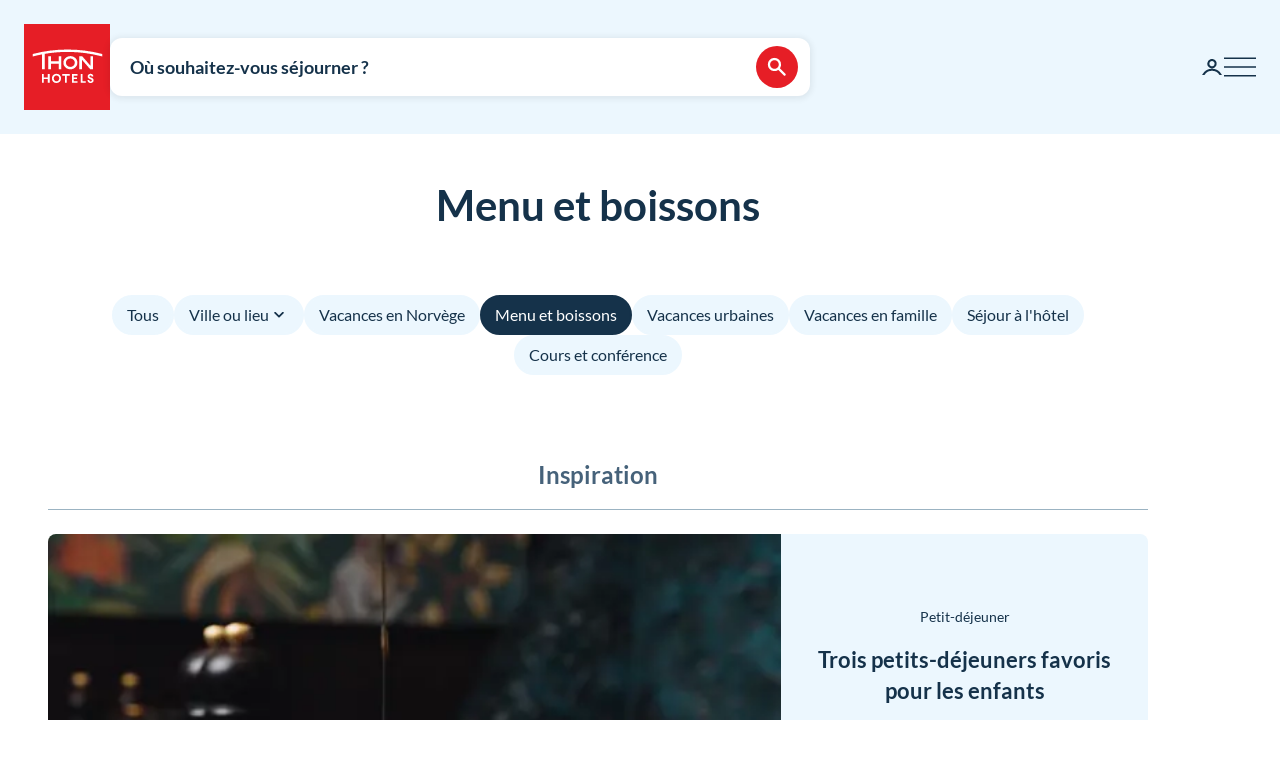

--- FILE ---
content_type: text/html; charset=utf-8
request_url: https://www.thonhotels.com/fr/inspiration/menu-et-boissons/
body_size: 32661
content:


<!doctype html>
<html lang="fr">
    <head>
        <meta charset="utf-8" />
        <title>Menu et boissons</title>
            <script nonce="Qdwes4jsWC0gdj/ddqx6/hyGWlB&#x2B;dvFUxqTXBKU9oik=" id="CookieConsent" src="https://policy.app.cookieinformation.com/uc.js" data-culture="FR" data-gcm-enabled="false" type="text/javascript" async></script>

        

<script nonce="Qdwes4jsWC0gdj/ddqx6/hyGWlB&#x2B;dvFUxqTXBKU9oik=">
    window.dataLayer = window.dataLayer || [];

window.dataLayer.push({"event":"authentication","user":{"userId":"b28556ca0f288c6a038c14f656f124b1537f264cd651848db6959f994ea640da","isAuthenticated":false}});
    (function (w, d, s, l, i) {
        w[l] = w[l] || []; w[l].push({
            'gtm.start':
                new Date().getTime(), event: 'gtm.js'
        }); var f = d.getElementsByTagName(s)[0],
            j = d.createElement(s), dl = l != 'dataLayer' ? '&l=' + l : ''; j.async = true; j.src =
                'https://analytics.thonhotels.com/gtm.js?id=' + i + dl; var n = d.querySelector('[nonce]');
        n && j.setAttribute('nonce', n.nonce || n.getAttribute('nonce')); f.parentNode.insertBefore(j, f);
    })(window, document, 'script', 'dataLayer', 'GTM-PQLC5K9F');

</script>

        <script nonce="Qdwes4jsWC0gdj/ddqx6/hyGWlB+dvFUxqTXBKU9oik=" src="/bundles/amplitude.js"></script>
<script nonce="Qdwes4jsWC0gdj/ddqx6/hyGWlB+dvFUxqTXBKU9oik=" src="/bundles/amplitude-session-replay-plugin.js"></script>
<script nonce="Qdwes4jsWC0gdj/ddqx6/hyGWlB+dvFUxqTXBKU9oik=" src="/bundles/amplitude-experiment.js"></script>
<script nonce="Qdwes4jsWC0gdj/ddqx6/hyGWlB+dvFUxqTXBKU9oik=">
// Initialize Session Replay Plugin
            if (window.sessionReplay) {
                const sessionReplayTracking = window.sessionReplay.plugin({
                    serverZone: 'EU'
                });
                window.amplitude.add(sessionReplayTracking);
            }
// Initialize Amplitude Experiment SDK
            if (window.Experiment) {
                window.amplitudeExperiment = window.Experiment.initializeWithAmplitudeAnalytics('d5f8828f98f457202297bd2a82b155d9', {
                    serverZone: 'eu',
                    fetchOnStart: true,
                    automaticExposureTracking: true
                });
            }
const amplitudeOptions = {"serverZone":"EU","fetchRemoteConfig":true,"logLevel":1,"appVersion":"6.26.0","deviceId":"a3fff5a1-aca6-b427-b60c-df6053937a1d","userId":"","autocapture":{"attribution":{"excludeReferrers":["api.vipps.no","auth.thon.no","id.thon.no","checkoutshopper-live.adyen.com","login.thonhotels.no","thonhotels.com","thonhotels.no"]},"pageViews":false,"sessions":true,"formInteractions":false,"fileDownloads":true,"elementInteractions":false}};
const amplitudePublicKey = 'd5f8828f98f457202297bd2a82b155d9';
 window.amplitudeTracking = {};
 window.amplitudeTracking.events = [];
 window.amplitudeTracking.trackBasedOn = function(basedOnEventType, eventType, eventProperties) {
        const basedOnEvent = window.amplitudeTracking.events[basedOnEventType];
        
        if (basedOnEvent) {
            const evt = structuredClone(basedOnEvent);
            evt.event_type = eventType;
            if (eventProperties) {
                for (const [key, value] of Object.entries(eventProperties)) {
                    evt.event_properties[key] = value;
                }
            }
            window.amplitude.track(evt);
        }
 };
let clickBaseEvent = 'Page Viewed'
document.addEventListener('click', function (e) {
  let ampClickElem = e.target.closest('[data-amp-click]');
  if (!ampClickElem) {
     return;
  }
  
  let clickName = ampClickElem.dataset.ampClick;
  let clickProps = ampClickElem.dataset.ampProperties;
  let clickEvent = {};
  
  if (clickProps) {
     clickEvent = JSON.parse(clickProps.replaceAll("'", "\""));
  }
  
  clickEvent['Click Name'] = clickName;
  
  if (e.target.id) {
     clickEvent['Element Id'] = e.target.id;
  }
  
  window.amplitudeTracking.trackBasedOn(clickBaseEvent, 'Element Clicked', clickEvent);
});
let changedBaseEvent = 'Page Viewed';
let focusTimestamp = new Date();
document.addEventListener('focus', function (e) {
  if (['TEXTAREA','SELECT','INPUT'].indexOf(e.target.tagName) !== -1) {
     focusTimestamp = new Date();
  }
});

document.addEventListener('change', function (e) {
  let ampChangeElem = e.target.closest('[data-amp-change]');
  if (!ampChangeElem) {
     return;
  }
  
  let changeName = ampChangeElem.dataset.ampChange;
  let changeProps = ampChangeElem.dataset.ampProperties;
  let changeEvent = {};
  if (changeProps) {
     changeEvent = JSON.parse(changeProps.replaceAll("'", "\""));
  }
  changeEvent['Change Name'] = changeName; 
  changeEvent['Input Time Used'] = Math.round((new Date() - focusTimestamp) / 1000);  
  
  if (e.target.id) {
     changeEvent['Element Id'] = e.target.id;
  }

  if (e.target.name) {
    changeEvent['Element Name'] = e.target.name;
  }

  window.amplitudeTracking.trackBasedOn(changedBaseEvent, 'Element Changed', changeEvent);
});
let evt;
evt = {"event_type":"Page Viewed","event_properties":{"Login Status":"Guest","Project":"Thon Hotels Web","Page ID":"61061","Page Title":"Menu et boissons","Page Language":"French","Page Type":"Inspiration category page","Page URL":"https://www.thonhotels.com/fr/inspiration/menu-et-boissons/","Page Path":"/fr/inspiration/menu-et-boissons/"}};
window.amplitudeTracking.events['Page Viewed'] = evt;
window.amplitude.track(evt);
</script>


        <meta name="viewport" content="width=device-width,initial-scale=1" />
<meta name="format-detection" content="telephone=no">

<link href="https://www.thonhotels.no/inspirasjon/mat-og-drikke/" hreflang="no" rel="alternate"></link><link href="https://www.thonhotels.com/inspiration/food-and-drink/" hreflang="en" rel="alternate"></link><link href="https://www.thonhotels.com/fr/inspiration/menu-et-boissons/" hreflang="fr" rel="alternate"></link><link href="https://www.thonhotels.com/de/inspiration/essen-und-trinken/" hreflang="de" rel="alternate"></link><link href="https://www.thonhotels.com/nl/inspiratie/eten-en-drinken/" hreflang="nl" rel="alternate"></link><link href="https://www.thonhotels.com/sv/inspiration/mat-och-dryck/" hreflang="sv" rel="alternate"></link><link href="https://www.thonhotels.com/da/inspiration/mad-og-drikke/" hreflang="da" rel="alternate"></link>
<link href="https://www.thonhotels.com/fr/inspiration/menu-et-boissons/" rel="canonical"></link>
<meta content="61061" name="pageID"></meta>


<!-- Open graph -->
<meta property="og:title" content="Menu et boissons" />
<meta property="og:description" content="" />
<meta property="og:type" content="website" />  
<meta property="og:url" content="https://www.thonhotels.com/fr/inspiration/menu-et-boissons/" />
<meta property="og:image" content="https://www.thonhotels.com/UI/thon-hotels-logo.png"/>
<meta property="og:site_name" content="Thon Hotels" />
<meta property="og:locale" content="fr_FR" />

<!-- Twitter cards -->
<meta name="twitter:card" content="summary"/>
<meta name="twitter:site" content="https://twitter.com/thonhotels" />


<link rel="stylesheet" href="/bundles/core.css?v=p8XkoBe1mvz-P0ois9kvFUwXyLLYeVIKK64nLsOlbFg">
<link rel="stylesheet" href="/bundles/main.css?v=otoc2QposeQ3ESGHO7YMM6LpZgI3_sB6sd73ic0AuOk">

<!-- Preload fonts -->
<link rel="preload" as="font" href="/UI/Fonts/lato-regular.woff2" type="font/woff2" crossorigin="anonymous">
<link rel="preload" as="font" href="/UI/Fonts/lato-bold.woff2" type="font/woff2" crossorigin="anonymous">
<link rel="preload" as="font" href="/UI/Fonts/lato-italic.woff2" type="font/woff2" crossorigin="anonymous">

<!-- Touch icons and favicons -->
<link rel="apple-touch-icon" sizes="180x180" href="/UI/favicons/apple-touch-icon.png">
<link rel="icon" type="image/png" sizes="32x32" href="/UI/favicons/favicon-32x32.png">
<link rel="icon" type="image/png" sizes="16x16" href="/UI/favicons/favicon-16x16.png">
<link rel="mask-icon" href="/UI/favicons/safari-pinned-tab.svg" color="#e61e26">
<link rel="shortcut icon" href="/favicon.ico">
<meta name="msapplication-TileColor" content="#ffffff">
<meta name="msapplication-config" content="/UI/favicons/browserconfig.xml">
<meta name="theme-color" content="#ffffff">

        
    









        


<script nonce="Qdwes4jsWC0gdj/ddqx6/hyGWlB&#x2B;dvFUxqTXBKU9oik=">
    (function () {
        const searchButtons = document.querySelectorAll('.search-dialog__submit-btn');
        searchButtons.forEach((item) => {
            item.addEventListener('click', function () {
                window._mfq = window._mfq || [];
                _mfq.push(['activateFeedback', '3IB0025kP0aJGybRPGcirg']);
            });
        });
    })();
</script>


        
<script nonce="Qdwes4jsWC0gdj/ddqx6/hyGWlB&#x2B;dvFUxqTXBKU9oik=" src="https://www.google.com/recaptcha/enterprise.js?render=6Lc4nHUqAAAAAITpR6_TdI9i2rhnuXWA4lAK5FhP" async></script>

        
    

        
        
        

    <script nonce="Qdwes4jsWC0gdj/ddqx6/hyGWlB&#x2B;dvFUxqTXBKU9oik=" type="application/ld+json">
        {"@context":"https://schema.org","@type":"Organization","name":"Thon Hotels","url":"https://www.thonhotels.com/fr/","logo":{"@type":"ImageObject","url":"https://www.thonhotels.com/fr/UI/thon-hotels-logo.png","contentUrl":"https://www.thonhotels.com/fr/UI/thon-hotels-logo.png"}}
    </script>
    <script nonce="Qdwes4jsWC0gdj/ddqx6/hyGWlB&#x2B;dvFUxqTXBKU9oik=" type="application/ld+json">
        {"@context":"https://schema.org","@type":"WebPage","url":"https://www.thonhotels.com/fr/inspiration/menu-et-boissons/","headline":"Menu et boissons","breadcrumb":{"@type":"BreadcrumbList","itemListElement":[{"@type":"ListItem","name":"Inspirasjon","item":{"@type":"Thing","@id":"https://www.thonhotels.no/inspirasjon/"},"position":1},{"@type":"ListItem","name":"Menu et boissons","item":{"@type":"Thing","@id":"https://www.thonhotels.com/fr/inspiration/menu-et-boissons/"},"position":2}]}}
    </script>

        <link rel="manifest" href="/UI/favicons/site.webmanifest">
    </head>
    <body class="inspirationCategoryPage  ">
        <nav aria-label="Accéder au contenu">
            <a href="#content" class="sr-only sr-only--selectable">Aller directement au contenu</a>
        </nav>
        

<!-- Google Tag Manager -->
<noscript>
    <iframe src="https://analytics.thonhotels.com/ns.html?id=GTM-PQLC5K9F"
            height="0" width="0" style="display:none;visibility:hidden"></iframe>
</noscript>

        


        <div class="site-grid">
        <!-- Page start-->
            <dialog class="modal-dialog modal-dialog--fullscreen" id="fullscreen">
                <div class="modal-dialog__content">
                    <form method="dialog">
                        <button type="submit" class="modal-dialog__close" aria-label="Fermez">
                            <svg class="icon icon--primary icon--24" aria-hidden="true"><use href="/UI/Icons/svg-sprite.svg#ic-close-24"></use></svg>
                        </button>
                    <input name="__RequestVerificationToken" type="hidden" value="CfDJ8KPEBhU4JblFhGIzpieb_6s3ZkwFQCPyxT1-WXch22V6Pqk5MTqdmJWT5_p_3ybvzTxigzM88OCcPALisdMNayTgFqYvHiza7dZgRt5ibqIq91rc0qv1wz3kKVjVNdKl25dRVi3yLE7pBqpDnKXqDAY" /></form>
                    <div class="modal-dialog__content-inner">
                    </div>
                </div>
            </dialog>

            <!-- Site messages -->
            

            

            

            





                
            
<header class="global-header">
    <a href="/fr/" class="global-header__logo" aria-label="Thon Hotels">
    <svg class="global-header__logo-symbol" aria-hidden="true" width="86" height="86" viewBox="0 0 100 100" fill="none" xmlns="http://www.w3.org/2000/svg">
    <path d="M100 0H0V100H100V0Z" fill="#E61E26" />
<path d="M40.494 43.4215H31.3229V37.4956H28.3247V52.5221H31.3229V46.2081H40.494V52.5221H43.457V37.4956H40.494V43.4215Z" fill="white" />
<path d="M77.2842 48.5362L67.6898 37.4956H64.3389V52.4868H67.3018V41.4815L76.8962 52.4868H80.2472V37.4956H77.2842V48.5362Z" fill="white" />
<path d="M62.0815 45.0087C62.0815 49.2415 58.413 52.6983 53.9333 52.6983C49.4183 52.6983 45.7852 49.2415 45.7852 45.0087C45.7852 40.7759 49.4536 37.3191 53.9333 37.3191C58.413 37.3191 62.0815 40.7406 62.0815 45.0087ZM59.0832 45.0087C59.0832 42.2926 56.7552 40.1057 53.898 40.1057C51.0409 40.1057 48.7128 42.2926 48.7128 45.0087C48.7128 47.7247 51.0409 49.9117 53.898 49.9117C56.7552 49.9117 59.0832 47.6895 59.0832 45.0087Z" fill="white" />
<path d="M90.7937 34.8147C77.7426 31.3932 64.2329 29.6648 50.6174 29.6648C37.0018 29.6648 23.4921 31.3932 10.441 34.8147L10.1235 34.8853V37.8129L10.6879 37.6719C14.0389 36.79 17.4604 35.9787 20.8819 35.3438V52.5219H23.986V34.7442C32.7338 33.2274 41.6227 32.4514 50.5821 32.4514C64.1271 32.4514 77.5662 34.2151 90.5468 37.6366L91.1112 37.7777V34.8853L90.7937 34.8147Z" fill="white" />
<path d="M27.7604 62.1163H22.8574V58.1304H20.8115V68.3949H22.8574V64.0563H27.7604V68.3949H29.8415V58.1304H27.7604V62.1163Z" fill="white" />
<path d="M37.7779 57.9187C36.2612 57.9187 34.9208 58.4478 33.9331 59.4355C32.9808 60.3878 32.4517 61.7635 32.4517 63.245C32.4517 64.7265 32.9808 66.1021 33.9331 67.0898C34.8855 68.0774 36.2612 68.6065 37.7779 68.6065C40.8467 68.6065 43.1042 66.349 43.1042 63.245C43.1042 60.1762 40.882 57.9187 37.7779 57.9187ZM40.9525 63.245C40.9525 65.2556 39.6474 66.6665 37.7779 66.6665C35.9085 66.6665 34.6033 65.2556 34.6033 63.245C34.6033 61.2344 35.9085 59.8587 37.7779 59.8587C39.6474 59.8587 40.9525 61.2344 40.9525 63.245Z" fill="white" />
<path d="M44.4092 60.0351H47.7249V68.3949H49.7707V60.0351H53.1217V58.1304H44.4092V60.0351Z" fill="white" />
<path d="M55.8027 68.3949H62.0814V66.4902H57.8486V64.0916H61.5876V62.1515H57.8486V60.0351H62.0814V58.1304H55.8027V68.3949Z" fill="white" />
<path d="M67.9718 58.1304H65.8906V68.3949H71.8166V66.4902H67.9718V58.1304Z" fill="white" />
<path d="M77.9192 62.2573C76.7199 61.834 76.1556 61.5871 76.1556 60.8111C76.1556 60.1409 76.5788 59.7529 77.2843 59.7529C78.0251 59.7529 78.4836 60.2467 78.5189 60.9875V61.0228H80.6V60.9875C80.5295 59.0122 79.3654 57.9187 77.3549 57.9187C76.3672 57.9187 75.5559 58.2009 74.9563 58.8005C74.3919 59.3649 74.0744 60.1057 74.0744 61.0228C74.0744 62.5748 74.921 63.4919 77.0374 64.1621C78.3425 64.5854 78.8363 65.0087 78.8363 65.6436C78.8363 66.3138 78.3072 66.7723 77.5312 66.7723C76.5083 66.7723 75.9792 66.2432 75.9439 65.2556V65.2203H73.8628V65.2556C73.9333 67.3367 75.2737 68.6065 77.496 68.6065C78.4836 68.6065 79.3302 68.3243 79.9298 67.7952C80.5647 67.2309 80.9175 66.4549 80.9175 65.5025C80.8822 63.8799 80.0356 62.9981 77.9192 62.2573Z" fill="white" />

</svg>

</a>

    



<div class="global-header__search">
    <button class="global-header__search-trigger _jsShowDialog" type="button">

            <span class="u-hide-for-medium-down">Où souhaitez-vous séjourner ?</span>

        <span class="u-hide-for-medium">Trouver un hôtel</span>
        <span class="global-header__search-trigger-icon">
            <svg class="icon icon--inverse icon--24" aria-hidden="true"><use href="/UI/Icons/svg-sprite.svg#ic-search-24"></use></svg>
        </span>
    </button>

</div>


<dialog id="searchDialog"
        class="search-dialog is-hotel"
        data-bodyclass="is-dialog"
        aria-label="Recherche d&#x27;h&#xF4;tel">

    <div id="searchLoaderModal"
         class="modal modal--loader"
         data-slow-response-text="Cela a pris un peu de temps et peut être dû au trafic intense que nous connaissons actuellement. Ne pas rafraîchir la page. Votre demande est en cours de traitement.">
        <div class="modal__background"></div>
        <div class="modal__content" role="dialog">
            <div class="loader u-text-center">
                <div class="loader__svg">
    <iframe width="65" height="65" frameborder="0" aria-hidden="true" src="/UI/Illustrations/animated-suitcase.svg"></iframe>
</div>

                <p class="loader__message">We are searching for available rooms for you…</p>
            </div>
        </div>
    </div>

    <header class="search-dialog__header">
        <a href="/" class="search-dialog__logo" aria-label="Thon Hotels">
            <svg class="global-header__logo-symbol" aria-hidden="true" width="86" height="86" viewBox="0 0 100 100" fill="none" xmlns="http://www.w3.org/2000/svg">
    <path d="M100 0H0V100H100V0Z" fill="#E61E26" />
<path d="M40.494 43.4215H31.3229V37.4956H28.3247V52.5221H31.3229V46.2081H40.494V52.5221H43.457V37.4956H40.494V43.4215Z" fill="white" />
<path d="M77.2842 48.5362L67.6898 37.4956H64.3389V52.4868H67.3018V41.4815L76.8962 52.4868H80.2472V37.4956H77.2842V48.5362Z" fill="white" />
<path d="M62.0815 45.0087C62.0815 49.2415 58.413 52.6983 53.9333 52.6983C49.4183 52.6983 45.7852 49.2415 45.7852 45.0087C45.7852 40.7759 49.4536 37.3191 53.9333 37.3191C58.413 37.3191 62.0815 40.7406 62.0815 45.0087ZM59.0832 45.0087C59.0832 42.2926 56.7552 40.1057 53.898 40.1057C51.0409 40.1057 48.7128 42.2926 48.7128 45.0087C48.7128 47.7247 51.0409 49.9117 53.898 49.9117C56.7552 49.9117 59.0832 47.6895 59.0832 45.0087Z" fill="white" />
<path d="M90.7937 34.8147C77.7426 31.3932 64.2329 29.6648 50.6174 29.6648C37.0018 29.6648 23.4921 31.3932 10.441 34.8147L10.1235 34.8853V37.8129L10.6879 37.6719C14.0389 36.79 17.4604 35.9787 20.8819 35.3438V52.5219H23.986V34.7442C32.7338 33.2274 41.6227 32.4514 50.5821 32.4514C64.1271 32.4514 77.5662 34.2151 90.5468 37.6366L91.1112 37.7777V34.8853L90.7937 34.8147Z" fill="white" />
<path d="M27.7604 62.1163H22.8574V58.1304H20.8115V68.3949H22.8574V64.0563H27.7604V68.3949H29.8415V58.1304H27.7604V62.1163Z" fill="white" />
<path d="M37.7779 57.9187C36.2612 57.9187 34.9208 58.4478 33.9331 59.4355C32.9808 60.3878 32.4517 61.7635 32.4517 63.245C32.4517 64.7265 32.9808 66.1021 33.9331 67.0898C34.8855 68.0774 36.2612 68.6065 37.7779 68.6065C40.8467 68.6065 43.1042 66.349 43.1042 63.245C43.1042 60.1762 40.882 57.9187 37.7779 57.9187ZM40.9525 63.245C40.9525 65.2556 39.6474 66.6665 37.7779 66.6665C35.9085 66.6665 34.6033 65.2556 34.6033 63.245C34.6033 61.2344 35.9085 59.8587 37.7779 59.8587C39.6474 59.8587 40.9525 61.2344 40.9525 63.245Z" fill="white" />
<path d="M44.4092 60.0351H47.7249V68.3949H49.7707V60.0351H53.1217V58.1304H44.4092V60.0351Z" fill="white" />
<path d="M55.8027 68.3949H62.0814V66.4902H57.8486V64.0916H61.5876V62.1515H57.8486V60.0351H62.0814V58.1304H55.8027V68.3949Z" fill="white" />
<path d="M67.9718 58.1304H65.8906V68.3949H71.8166V66.4902H67.9718V58.1304Z" fill="white" />
<path d="M77.9192 62.2573C76.7199 61.834 76.1556 61.5871 76.1556 60.8111C76.1556 60.1409 76.5788 59.7529 77.2843 59.7529C78.0251 59.7529 78.4836 60.2467 78.5189 60.9875V61.0228H80.6V60.9875C80.5295 59.0122 79.3654 57.9187 77.3549 57.9187C76.3672 57.9187 75.5559 58.2009 74.9563 58.8005C74.3919 59.3649 74.0744 60.1057 74.0744 61.0228C74.0744 62.5748 74.921 63.4919 77.0374 64.1621C78.3425 64.5854 78.8363 65.0087 78.8363 65.6436C78.8363 66.3138 78.3072 66.7723 77.5312 66.7723C76.5083 66.7723 75.9792 66.2432 75.9439 65.2556V65.2203H73.8628V65.2556C73.9333 67.3367 75.2737 68.6065 77.496 68.6065C78.4836 68.6065 79.3302 68.3243 79.9298 67.7952C80.5647 67.2309 80.9175 66.4549 80.9175 65.5025C80.8822 63.8799 80.0356 62.9981 77.9192 62.2573Z" fill="white" />

</svg>

        </a>
        <form class="search-dialog__close-form" method="dialog">
            <button class="btn btn--icon-only" type="submit" aria-label="Fermer">
                <svg class="icon icon--primary" aria-hidden="true"><use href="/UI/Icons/svg-sprite.svg#ic-close-24"></use></svg>
            </button>
        <input name="__RequestVerificationToken" type="hidden" value="CfDJ8KPEBhU4JblFhGIzpieb_6s3ZkwFQCPyxT1-WXch22V6Pqk5MTqdmJWT5_p_3ybvzTxigzM88OCcPALisdMNayTgFqYvHiza7dZgRt5ibqIq91rc0qv1wz3kKVjVNdKl25dRVi3yLE7pBqpDnKXqDAY" /></form>
    </header>

    <form id="search_form" novalidate action="/fr/les-hotels/recherche/" data-ajax method="post" rel="nofollow" data-target="#search_validation_errors" data-indicator="#searchLoaderModal">
    </form>

    <div class="search-dialog__content _jsSearchDialog" data-form="search_form">
            <input type="hidden" name="Rooms[0].SelectedRoom" />
                <div class="search-dialog__menu">
                    <h2 class="sr-only">Choisissez entre des réservations d'hôtel régulières, des réservations avec des points bonus ou des calendriers à bas prix.</h2>
                    <button class="search-dialog__menu-btn" type="button" aria-pressed=true data-dialogclass="is-hotel">Hôtel</button>
                        <button class="search-dialog__menu-btn" type="button" aria-pressed=false data-dialogclass="is-points" data-ispoints>Hébergement en prime</button>
                        <button class="search-dialog__menu-btn" type="button" aria-pressed="false" data-dialogclass="is-calendar" data-ispoints>Priskalender</button>
                </div>
            <input type="hidden" name="IsPointsSearch" value="false" />
            <div class="search-dialog__points">
                <form autocomplete='off' action="/fr/SearchDialogPoints" method="post" data-ajax data-target data-swap="outerHTML" data-indicator data-submitonview>
                    <input name="pageId" type="hidden" value="61061" />
                    <input name="language" type="hidden" value="fr" />
                </form>
            </div>

        

<div class="search-dialog__primary _jsCloseOnLostFocus" data-autocomplete >
    <div class="search-dialog__input search-dialog__input--hotel _jsActiveOnFocus ">
        <input type="hidden" name="SearchPageId" value="0" />
        <label class="search-dialog__input-label" for="search-dialog-input">O&#xF9; souhaitez-vous s&#xE9;journer ?</label>
        <input class="search-dialog__input-field amp-unmask"
               type="search"
               id="search-dialog-input"
               name="HotelSearch" 
               placeholder="H&#xF4;tel ou ville"
               autofocus
               role="combobox"
               autocomplete="off"
               aria-autocomplete="list"
               aria-expanded="false"
               aria-controls="searchDialogHotels"
               data-validationinput-for="SearchPageId">
    </div>
    <div class="field-validation-error is-hidden" data-validationmessage-for="SearchPageId"></div>

    <div class="search-dialog__panel search-dialog__panel--hotels" id="searchDialogHotels" hidden>
        <div class="search-autocomplete__no-hits" data-nohits hidden>D&#xE9;sol&#xE9;s, nous ne trouvons ni le lieu ni l&#x2019;h&#xF4;tel</div>
        <ul class="search-autocomplete">
                <li class="search-autocomplete__item destination" data-search-terms="&#xC5;l " data-value="2251" hidden>
                    <button class="search-autocomplete__item-btn" type="button" tabindex="-1">&#xC5;l (1 h&#xF4;tel)</button>
                </li>
                <li class="search-autocomplete__item destination" data-search-terms="&#xC5;lesund Molde" data-value="885" hidden>
                    <button class="search-autocomplete__item-btn" type="button" tabindex="-1">&#xC5;lesund (2 h&#xF4;tels)</button>
                </li>
                <li class="search-autocomplete__item destination" data-search-terms="Alta Hammerfest" data-value="892" hidden>
                    <button class="search-autocomplete__item-btn" type="button" tabindex="-1">Alta (1 h&#xF4;tel)</button>
                </li>
                <li class="search-autocomplete__item destination" data-search-terms="Andenes " data-value="20725" hidden>
                    <button class="search-autocomplete__item-btn" type="button" tabindex="-1">Andenes (1 h&#xF4;tel)</button>
                </li>
                <li class="search-autocomplete__item destination" data-search-terms="Arendal " data-value="905" hidden>
                    <button class="search-autocomplete__item-btn" type="button" tabindex="-1">Arendal (1 h&#xF4;tel)</button>
                </li>
                <li class="search-autocomplete__item destination" data-search-terms="Asker " data-value="927" hidden>
                    <button class="search-autocomplete__item-btn" type="button" tabindex="-1">Asker (1 h&#xF4;tel)</button>
                </li>
                <li class="search-autocomplete__item destination" data-search-terms="Bergen " data-value="934" hidden>
                    <button class="search-autocomplete__item-btn" type="button" tabindex="-1">Bergen (4 h&#xF4;tels)</button>
                </li>
                <li class="search-autocomplete__item destination" data-search-terms="Bod&#xF8; " data-value="965" hidden>
                    <button class="search-autocomplete__item-btn" type="button" tabindex="-1">Bod&#xF8; (2 h&#xF4;tels)</button>
                </li>
                <li class="search-autocomplete__item destination" data-search-terms="Br&#xF8;nn&#xF8;ysund " data-value="975" hidden>
                    <button class="search-autocomplete__item-btn" type="button" tabindex="-1">Br&#xF8;nn&#xF8;ysund (2 h&#xF4;tels)</button>
                </li>
                <li class="search-autocomplete__item destination" data-search-terms="Bruxelles " data-value="1417" hidden>
                    <button class="search-autocomplete__item-btn" type="button" tabindex="-1">Bruxelles (7 h&#xF4;tels)</button>
                </li>
                <li class="search-autocomplete__item destination" data-search-terms="Drammen " data-value="92814" hidden>
                    <button class="search-autocomplete__item-btn" type="button" tabindex="-1">Drammen (1 h&#xF4;tel)</button>
                </li>
                <li class="search-autocomplete__item destination" data-search-terms="Elverum " data-value="60819" hidden>
                    <button class="search-autocomplete__item-btn" type="button" tabindex="-1">Elverum (2 h&#xF4;tels)</button>
                </li>
                <li class="search-autocomplete__item destination" data-search-terms="Fl&#xE5; " data-value="1002" hidden>
                    <button class="search-autocomplete__item-btn" type="button" tabindex="-1">Fl&#xE5; (1 h&#xF4;tel)</button>
                </li>
                <li class="search-autocomplete__item destination" data-search-terms="Fosnav&#xE5;g &#xC5;lesund M&#xE5;l&#xF8;y" data-value="1013" hidden>
                    <button class="search-autocomplete__item-btn" type="button" tabindex="-1">Fosnav&#xE5;g (1 h&#xF4;tel)</button>
                </li>
                <li class="search-autocomplete__item destination" data-search-terms="Gardermoen Oslo lufthavn, Oslo airport" data-value="1021" hidden>
                    <button class="search-autocomplete__item-btn" type="button" tabindex="-1">Gardermoen (2 h&#xF4;tels)</button>
                </li>
                <li class="search-autocomplete__item destination" data-search-terms="G&#xF6;teborg Sverige" data-value="80173" hidden>
                    <button class="search-autocomplete__item-btn" type="button" tabindex="-1">G&#xF6;teborg (1 h&#xF4;tel)</button>
                </li>
                <li class="search-autocomplete__item destination" data-search-terms="Halden " data-value="1035" hidden>
                    <button class="search-autocomplete__item-btn" type="button" tabindex="-1">Halden (1 h&#xF4;tel)</button>
                </li>
                <li class="search-autocomplete__item destination" data-search-terms="Hamar " data-value="53509" hidden>
                    <button class="search-autocomplete__item-btn" type="button" tabindex="-1">Hamar (1 h&#xF4;tel)</button>
                </li>
                <li class="search-autocomplete__item destination" data-search-terms="Hammerfest Alta" data-value="1042" hidden>
                    <button class="search-autocomplete__item-btn" type="button" tabindex="-1">Hammerfest (1 h&#xF4;tel)</button>
                </li>
                <li class="search-autocomplete__item destination" data-search-terms="Harstad " data-value="1056" hidden>
                    <button class="search-autocomplete__item-btn" type="button" tabindex="-1">Harstad (1 h&#xF4;tel)</button>
                </li>
                <li class="search-autocomplete__item destination" data-search-terms="Haugesund " data-value="1063" hidden>
                    <button class="search-autocomplete__item-btn" type="button" tabindex="-1">Haugesund (1 h&#xF4;tel)</button>
                </li>
                <li class="search-autocomplete__item destination" data-search-terms="Horten " data-value="20196" hidden>
                    <button class="search-autocomplete__item-btn" type="button" tabindex="-1">Horten (1 h&#xF4;tel)</button>
                </li>
                <li class="search-autocomplete__item destination" data-search-terms="Kautokeino " data-value="1073" hidden>
                    <button class="search-autocomplete__item-btn" type="button" tabindex="-1">Kautokeino (1 h&#xF4;tel)</button>
                </li>
                <li class="search-autocomplete__item destination" data-search-terms="Kirkenes " data-value="1077" hidden>
                    <button class="search-autocomplete__item-btn" type="button" tabindex="-1">Kirkenes (1 h&#xF4;tel)</button>
                </li>
                <li class="search-autocomplete__item destination" data-search-terms="Kristiansand " data-value="1084" hidden>
                    <button class="search-autocomplete__item-btn" type="button" tabindex="-1">Kristiansand (3 h&#xF4;tels)</button>
                </li>
                <li class="search-autocomplete__item destination" data-search-terms="Kristiansund Molde" data-value="1098" hidden>
                    <button class="search-autocomplete__item-btn" type="button" tabindex="-1">Kristiansund (2 h&#xF4;tels)</button>
                </li>
                <li class="search-autocomplete__item destination" data-search-terms="Levanger " data-value="1105" hidden>
                    <button class="search-autocomplete__item-btn" type="button" tabindex="-1">Levanger (1 h&#xF4;tel)</button>
                </li>
                <li class="search-autocomplete__item destination" data-search-terms="Lillestr&#xF8;m " data-value="1111" hidden>
                    <button class="search-autocomplete__item-btn" type="button" tabindex="-1">Lillestr&#xF8;m (2 h&#xF4;tels)</button>
                </li>
                <li class="search-autocomplete__item destination" data-search-terms="Lofoten Svolv&#xE6;r" data-value="1347" hidden>
                    <button class="search-autocomplete__item-btn" type="button" tabindex="-1">Lofoten (2 h&#xF4;tels)</button>
                </li>
                <li class="search-autocomplete__item destination" data-search-terms="L&#xF8;renskog " data-value="1128" hidden>
                    <button class="search-autocomplete__item-btn" type="button" tabindex="-1">L&#xF8;renskog (1 h&#xF4;tel)</button>
                </li>
                <li class="search-autocomplete__item destination" data-search-terms="M&#xE5;l&#xF8;y " data-value="20723" hidden>
                    <button class="search-autocomplete__item-btn" type="button" tabindex="-1">M&#xE5;l&#xF8;y (1 h&#xF4;tel)</button>
                </li>
                <li class="search-autocomplete__item destination" data-search-terms="Mo i Rana " data-value="89260" hidden>
                    <button class="search-autocomplete__item-btn" type="button" tabindex="-1">Mo i Rana (1 h&#xF4;tel)</button>
                </li>
                <li class="search-autocomplete__item destination" data-search-terms="Molde " data-value="1135" hidden>
                    <button class="search-autocomplete__item-btn" type="button" tabindex="-1">Molde (1 h&#xF4;tel)</button>
                </li>
                <li class="search-autocomplete__item destination" data-search-terms="Narvik " data-value="20445" hidden>
                    <button class="search-autocomplete__item-btn" type="button" tabindex="-1">Narvik (1 h&#xF4;tel)</button>
                </li>
                <li class="search-autocomplete__item destination" data-search-terms="Norheimsund " data-value="1144" hidden>
                    <button class="search-autocomplete__item-btn" type="button" tabindex="-1">Norheimsund (1 h&#xF4;tel)</button>
                </li>
                <li class="search-autocomplete__item destination" data-search-terms="Notodden " data-value="88892" hidden>
                    <button class="search-autocomplete__item-btn" type="button" tabindex="-1">Notodden (1 h&#xF4;tel)</button>
                </li>
                <li class="search-autocomplete__item destination" data-search-terms="Oslo " data-value="1158" hidden>
                    <button class="search-autocomplete__item-btn" type="button" tabindex="-1">Oslo (16 h&#xF4;tels)</button>
                </li>
                <li class="search-autocomplete__item destination" data-search-terms="Otta " data-value="2515" hidden>
                    <button class="search-autocomplete__item-btn" type="button" tabindex="-1">Otta (1 h&#xF4;tel)</button>
                </li>
                <li class="search-autocomplete__item destination" data-search-terms="Rotterdam " data-value="1464" hidden>
                    <button class="search-autocomplete__item-btn" type="button" tabindex="-1">Rotterdam (1 h&#xF4;tel)</button>
                </li>
                <li class="search-autocomplete__item destination" data-search-terms="Sandnes " data-value="1267" hidden>
                    <button class="search-autocomplete__item-btn" type="button" tabindex="-1">Sandnes (1 h&#xF4;tel)</button>
                </li>
                <li class="search-autocomplete__item destination" data-search-terms="Sandvika " data-value="1274" hidden>
                    <button class="search-autocomplete__item-btn" type="button" tabindex="-1">Sandvika (1 h&#xF4;tel)</button>
                </li>
                <li class="search-autocomplete__item destination" data-search-terms="Selbu Trondheim" data-value="78087" hidden>
                    <button class="search-autocomplete__item-btn" type="button" tabindex="-1">Selbu (1 h&#xF4;tel)</button>
                </li>
                <li class="search-autocomplete__item destination" data-search-terms="Skeikampen Otta Hamar" data-value="1283" hidden>
                    <button class="search-autocomplete__item-btn" type="button" tabindex="-1">Skeikampen (1 h&#xF4;tel)</button>
                </li>
                <li class="search-autocomplete__item destination" data-search-terms="Ski " data-value="1297" hidden>
                    <button class="search-autocomplete__item-btn" type="button" tabindex="-1">Ski (1 h&#xF4;tel)</button>
                </li>
                <li class="search-autocomplete__item destination" data-search-terms="Skien " data-value="1308" hidden>
                    <button class="search-autocomplete__item-btn" type="button" tabindex="-1">Skien (1 h&#xF4;tel)</button>
                </li>
                <li class="search-autocomplete__item destination" data-search-terms="Sor&#xF8; K&#xF8;benhavn Danmark Copenhagen" data-value="76341" hidden>
                    <button class="search-autocomplete__item-btn" type="button" tabindex="-1">Sor&#xF8; (1 h&#xF4;tel)</button>
                </li>
                <li class="search-autocomplete__item destination" data-search-terms="Sotra Bergen" data-value="86476" hidden>
                    <button class="search-autocomplete__item-btn" type="button" tabindex="-1">Sotra (1 h&#xF4;tel)</button>
                </li>
                <li class="search-autocomplete__item destination" data-search-terms="Stavanger " data-value="1320" hidden>
                    <button class="search-autocomplete__item-btn" type="button" tabindex="-1">Stavanger (3 h&#xF4;tels)</button>
                </li>
                <li class="search-autocomplete__item destination" data-search-terms="Stockholm Sverige" data-value="63426" hidden>
                    <button class="search-autocomplete__item-btn" type="button" tabindex="-1">Stockholm (2 h&#xF4;tels)</button>
                </li>
                <li class="search-autocomplete__item destination" data-search-terms="Taastrup K&#xF8;benhavn Danmark Copenhagen" data-value="68460" hidden>
                    <button class="search-autocomplete__item-btn" type="button" tabindex="-1">Taastrup (1 h&#xF4;tel)</button>
                </li>
                <li class="search-autocomplete__item destination" data-search-terms="T&#xF8;nsberg " data-value="1359" hidden>
                    <button class="search-autocomplete__item-btn" type="button" tabindex="-1">T&#xF8;nsberg (1 h&#xF4;tel)</button>
                </li>
                <li class="search-autocomplete__item destination" data-search-terms="Troms&#xF8; " data-value="1368" hidden>
                    <button class="search-autocomplete__item-btn" type="button" tabindex="-1">Troms&#xF8; (2 h&#xF4;tels)</button>
                </li>
                <li class="search-autocomplete__item destination" data-search-terms="Trondheim " data-value="1379" hidden>
                    <button class="search-autocomplete__item-btn" type="button" tabindex="-1">Trondheim (2 h&#xF4;tels)</button>
                </li>
                <li class="search-autocomplete__item destination" data-search-terms="Verdal " data-value="52604" hidden>
                    <button class="search-autocomplete__item-btn" type="button" tabindex="-1">Verdal (1 h&#xF4;tel)</button>
                </li>
                <li class="search-autocomplete__item destination" data-search-terms="Vester&#xE5;len " data-value="72246" hidden>
                    <button class="search-autocomplete__item-btn" type="button" tabindex="-1">Vester&#xE5;len (1 h&#xF4;tel)</button>
                </li>
                <li class="search-autocomplete__item destination" data-search-terms="Vinstra G&#xE5;l&#xE5;" data-value="71928" hidden>
                    <button class="search-autocomplete__item-btn" type="button" tabindex="-1">Vinstra (1 h&#xF4;tel)</button>
                </li>
                <li class="search-autocomplete__item hotel" data-search-terms=" Thon Hotel Central Elverum " data-value="60821" hidden>
                    <button class="search-autocomplete__item-btn" type="button" tabindex="-1"> Thon Hotel Central, Elverum</button>
                </li>
                <li class="search-autocomplete__item hotel" data-search-terms="Hotel Bristol Oslo " data-value="1172" hidden>
                    <button class="search-autocomplete__item-btn" type="button" tabindex="-1">Hotel Bristol, Oslo</button>
                </li>
                <li class="search-autocomplete__item hotel" data-search-terms="Stanhope Hotel Brussels by Thon Hotels Bruxelles " data-value="1443" hidden>
                    <button class="search-autocomplete__item-btn" type="button" tabindex="-1">Stanhope Hotel Brussels by Thon Hotels, Bruxelles</button>
                </li>
                <li class="search-autocomplete__item hotel" data-search-terms="Thon Hotel &#xC5;lesund Molde" data-value="52127" hidden>
                    <button class="search-autocomplete__item-btn" type="button" tabindex="-1">Thon Hotel &#xC5;lesund</button>
                </li>
                <li class="search-autocomplete__item hotel" data-search-terms="Thon Hotel Alta Hammerfest" data-value="893" hidden>
                    <button class="search-autocomplete__item-btn" type="button" tabindex="-1">Thon Hotel Alta</button>
                </li>
                <li class="search-autocomplete__item hotel" data-search-terms="Thon Hotel Andrikken Andenes " data-value="20726" hidden>
                    <button class="search-autocomplete__item-btn" type="button" tabindex="-1">Thon Hotel Andrikken, Andenes</button>
                </li>
                <li class="search-autocomplete__item hotel" data-search-terms="Thon Hotel Arena Lillestr&#xF8;m " data-value="1112" hidden>
                    <button class="search-autocomplete__item-btn" type="button" tabindex="-1">Thon Hotel Arena, Lillestr&#xF8;m</button>
                </li>
                <li class="search-autocomplete__item hotel" data-search-terms="Thon Hotel Arendal " data-value="906" hidden>
                    <button class="search-autocomplete__item-btn" type="button" tabindex="-1">Thon Hotel Arendal</button>
                </li>
                <li class="search-autocomplete__item hotel" data-search-terms="Thon Hotel Asker " data-value="928" hidden>
                    <button class="search-autocomplete__item-btn" type="button" tabindex="-1">Thon Hotel Asker</button>
                </li>
                <li class="search-autocomplete__item hotel" data-search-terms="Thon Hotel Astoria Oslo " data-value="1222" hidden>
                    <button class="search-autocomplete__item-btn" type="button" tabindex="-1">Thon Hotel Astoria, Oslo</button>
                </li>
                <li class="search-autocomplete__item hotel" data-search-terms="Thon Hotel Backlund Levanger " data-value="1106" hidden>
                    <button class="search-autocomplete__item-btn" type="button" tabindex="-1">Thon Hotel Backlund, Levanger</button>
                </li>
                <li class="search-autocomplete__item hotel" data-search-terms="Thon Hotel Baronen &#xC5;lesund Molde" data-value="20808" hidden>
                    <button class="search-autocomplete__item-btn" type="button" tabindex="-1">Thon Hotel Baronen, &#xC5;lesund</button>
                </li>
                <li class="search-autocomplete__item hotel" data-search-terms="Thon Hotel Bergen Airport " data-value="951" hidden>
                    <button class="search-autocomplete__item-btn" type="button" tabindex="-1">Thon Hotel Bergen Airport</button>
                </li>
                <li class="search-autocomplete__item hotel" data-search-terms="Thon Hotel Bj&#xF8;rneparken Fl&#xE5; " data-value="1003" hidden>
                    <button class="search-autocomplete__item-btn" type="button" tabindex="-1">Thon Hotel Bj&#xF8;rneparken, Fl&#xE5;</button>
                </li>
                <li class="search-autocomplete__item hotel" data-search-terms="Thon Hotel Bristol Bergen " data-value="942" hidden>
                    <button class="search-autocomplete__item-btn" type="button" tabindex="-1">Thon Hotel Bristol Bergen</button>
                </li>
                <li class="search-autocomplete__item hotel" data-search-terms="Thon Hotel Bristol Stephanie Bruxelles " data-value="1437" hidden>
                    <button class="search-autocomplete__item-btn" type="button" tabindex="-1">Thon Hotel Bristol Stephanie, Bruxelles</button>
                </li>
                <li class="search-autocomplete__item hotel" data-search-terms="Thon Hotel Br&#xF8;nn&#xF8;ysund " data-value="982" hidden>
                    <button class="search-autocomplete__item-btn" type="button" tabindex="-1">Thon Hotel Br&#xF8;nn&#xF8;ysund</button>
                </li>
                <li class="search-autocomplete__item hotel" data-search-terms="Thon Hotel Brussels Airport Bruxelles " data-value="1432" hidden>
                    <button class="search-autocomplete__item-btn" type="button" tabindex="-1">Thon Hotel Brussels Airport, Bruxelles</button>
                </li>
                <li class="search-autocomplete__item hotel" data-search-terms="Thon Hotel Brussels City Centre Bruxelles " data-value="1451" hidden>
                    <button class="search-autocomplete__item-btn" type="button" tabindex="-1">Thon Hotel Brussels City Centre, Bruxelles</button>
                </li>
                <li class="search-autocomplete__item hotel" data-search-terms="Thon Hotel Cecil Oslo " data-value="1251" hidden>
                    <button class="search-autocomplete__item-btn" type="button" tabindex="-1">Thon Hotel Cecil, Oslo</button>
                </li>
                <li class="search-autocomplete__item hotel" data-search-terms="Thon Hotel Dockyard G&#xF6;teborg Sverige" data-value="80174" hidden>
                    <button class="search-autocomplete__item-btn" type="button" tabindex="-1">Thon Hotel Dockyard, G&#xF6;teborg</button>
                </li>
                <li class="search-autocomplete__item hotel" data-search-terms="Thon Hotel Drammen " data-value="92815" hidden>
                    <button class="search-autocomplete__item-btn" type="button" tabindex="-1">Thon Hotel Drammen</button>
                </li>
                <li class="search-autocomplete__item hotel" data-search-terms="Thon Hotel Elgstua Elverum " data-value="60820" hidden>
                    <button class="search-autocomplete__item-btn" type="button" tabindex="-1">Thon Hotel Elgstua, Elverum</button>
                </li>
                <li class="search-autocomplete__item hotel" data-search-terms="Thon Hotel EU Bruxelles " data-value="1419" hidden>
                    <button class="search-autocomplete__item-btn" type="button" tabindex="-1">Thon Hotel EU, Bruxelles</button>
                </li>
                <li class="search-autocomplete__item hotel" data-search-terms="Thon Hotel Europa Oslo " data-value="1228" hidden>
                    <button class="search-autocomplete__item-btn" type="button" tabindex="-1">Thon Hotel Europa, Oslo</button>
                </li>
                <li class="search-autocomplete__item hotel" data-search-terms="Thon Hotel Fosnav&#xE5;g &#xC5;lesund M&#xE5;l&#xF8;y" data-value="1014" hidden>
                    <button class="search-autocomplete__item-btn" type="button" tabindex="-1">Thon Hotel Fosnav&#xE5;g</button>
                </li>
                <li class="search-autocomplete__item hotel" data-search-terms="Thon Hotel Gardermoen Oslo lufthavn, Oslo airport" data-value="1031" hidden>
                    <button class="search-autocomplete__item-btn" type="button" tabindex="-1">Thon Hotel Gardermoen</button>
                </li>
                <li class="search-autocomplete__item hotel" data-search-terms="Thon Hotel Gyldenl&#xF8;ve Oslo " data-value="1258" hidden>
                    <button class="search-autocomplete__item-btn" type="button" tabindex="-1">Thon Hotel Gyldenl&#xF8;ve, Oslo</button>
                </li>
                <li class="search-autocomplete__item hotel" data-search-terms="Thon Hotel Halden " data-value="1036" hidden>
                    <button class="search-autocomplete__item-btn" type="button" tabindex="-1">Thon Hotel Halden</button>
                </li>
                <li class="search-autocomplete__item hotel" data-search-terms="Thon Hotel Hallingdal &#xC5;l " data-value="2261" hidden>
                    <button class="search-autocomplete__item-btn" type="button" tabindex="-1">Thon Hotel Hallingdal, &#xC5;l</button>
                </li>
                <li class="search-autocomplete__item hotel" data-search-terms="Thon Hotel Hammerfest Alta" data-value="1048" hidden>
                    <button class="search-autocomplete__item-btn" type="button" tabindex="-1">Thon Hotel Hammerfest</button>
                </li>
                <li class="search-autocomplete__item hotel" data-search-terms="Thon Hotel Harstad " data-value="1057" hidden>
                    <button class="search-autocomplete__item-btn" type="button" tabindex="-1">Thon Hotel Harstad</button>
                </li>
                <li class="search-autocomplete__item hotel" data-search-terms="Thon Hotel H&#xF8;je Taastrup K&#xF8;benhavn Danmark Copenhagen" data-value="68461" hidden>
                    <button class="search-autocomplete__item-btn" type="button" tabindex="-1">Thon Hotel H&#xF8;je Taastrup</button>
                </li>
                <li class="search-autocomplete__item hotel" data-search-terms="Thon Hotel Horten  " data-value="20197" hidden>
                    <button class="search-autocomplete__item-btn" type="button" tabindex="-1">Thon Hotel Horten </button>
                </li>
                <li class="search-autocomplete__item hotel" data-search-terms="Thon Hotel H&#xF8;yers Skien " data-value="1309" hidden>
                    <button class="search-autocomplete__item-btn" type="button" tabindex="-1">Thon Hotel H&#xF8;yers, Skien</button>
                </li>
                <li class="search-autocomplete__item hotel" data-search-terms="Thon Hotel Kautokeino " data-value="1074" hidden>
                    <button class="search-autocomplete__item-btn" type="button" tabindex="-1">Thon Hotel Kautokeino</button>
                </li>
                <li class="search-autocomplete__item hotel" data-search-terms="Thon Hotel Kirkenes " data-value="1078" hidden>
                    <button class="search-autocomplete__item-btn" type="button" tabindex="-1">Thon Hotel Kirkenes</button>
                </li>
                <li class="search-autocomplete__item hotel" data-search-terms="Thon Hotel Kristiansand " data-value="1085" hidden>
                    <button class="search-autocomplete__item-btn" type="button" tabindex="-1">Thon Hotel Kristiansand</button>
                </li>
                <li class="search-autocomplete__item hotel" data-search-terms="Thon Hotel Kristiansund Molde" data-value="1099" hidden>
                    <button class="search-autocomplete__item-btn" type="button" tabindex="-1">Thon Hotel Kristiansund</button>
                </li>
                <li class="search-autocomplete__item hotel" data-search-terms="Thon Hotel Kungsbron Stockholm Sverige" data-value="63510" hidden>
                    <button class="search-autocomplete__item-btn" type="button" tabindex="-1">Thon Hotel Kungsbron, Stockholm</button>
                </li>
                <li class="search-autocomplete__item hotel" data-search-terms="Thon Hotel Lillestr&#xF8;m " data-value="1120" hidden>
                    <button class="search-autocomplete__item-btn" type="button" tabindex="-1">Thon Hotel Lillestr&#xF8;m</button>
                </li>
                <li class="search-autocomplete__item hotel" data-search-terms="Thon Hotel Linne Oslo " data-value="1213" hidden>
                    <button class="search-autocomplete__item-btn" type="button" tabindex="-1">Thon Hotel Linne, Oslo</button>
                </li>
                <li class="search-autocomplete__item hotel" data-search-terms="Thon Hotel Lofoten Svolv&#xE6;r" data-value="1348" hidden>
                    <button class="search-autocomplete__item-btn" type="button" tabindex="-1">Thon Hotel Lofoten</button>
                </li>
                <li class="search-autocomplete__item hotel" data-search-terms="Thon Hotel M&#xE5;l&#xF8;y " data-value="20724" hidden>
                    <button class="search-autocomplete__item-btn" type="button" tabindex="-1">Thon Hotel M&#xE5;l&#xF8;y</button>
                </li>
                <li class="search-autocomplete__item hotel" data-search-terms="Thon Hotel Maritim Stavanger " data-value="1321" hidden>
                    <button class="search-autocomplete__item-btn" type="button" tabindex="-1">Thon Hotel Maritim, Stavanger</button>
                </li>
                <li class="search-autocomplete__item hotel" data-search-terms="Thon Hotel Mo i Rana " data-value="89261" hidden>
                    <button class="search-autocomplete__item-btn" type="button" tabindex="-1">Thon Hotel Mo i Rana</button>
                </li>
                <li class="search-autocomplete__item hotel" data-search-terms="Thon Hotel Moldefjord " data-value="1136" hidden>
                    <button class="search-autocomplete__item-btn" type="button" tabindex="-1">Thon Hotel Moldefjord</button>
                </li>
                <li class="search-autocomplete__item hotel" data-search-terms="Thon Hotel Munch Oslo " data-value="1245" hidden>
                    <button class="search-autocomplete__item-btn" type="button" tabindex="-1">Thon Hotel Munch, Oslo</button>
                </li>
                <li class="search-autocomplete__item hotel" data-search-terms="Thon Hotel Narvik " data-value="20446" hidden>
                    <button class="search-autocomplete__item-btn" type="button" tabindex="-1">Thon Hotel Narvik</button>
                </li>
                <li class="search-autocomplete__item hotel" data-search-terms="Thon Hotel Nidaros Trondheim " data-value="1407" hidden>
                    <button class="search-autocomplete__item-btn" type="button" tabindex="-1">Thon Hotel Nidaros, Trondheim</button>
                </li>
                <li class="search-autocomplete__item hotel" data-search-terms="Thon Hotel Nordlys Bod&#xF8; " data-value="967" hidden>
                    <button class="search-autocomplete__item-btn" type="button" tabindex="-1">Thon Hotel Nordlys, Bod&#xF8;</button>
                </li>
                <li class="search-autocomplete__item hotel" data-search-terms="Thon Hotel Norge Kristiansand " data-value="50767" hidden>
                    <button class="search-autocomplete__item-btn" type="button" tabindex="-1">Thon Hotel Norge, Kristiansand</button>
                </li>
                <li class="search-autocomplete__item hotel" data-search-terms="Thon Hotel Notodden " data-value="88894" hidden>
                    <button class="search-autocomplete__item-btn" type="button" tabindex="-1">Thon Hotel Notodden</button>
                </li>
                <li class="search-autocomplete__item hotel" data-search-terms="Thon Hotel Opera Oslo " data-value="2007" hidden>
                    <button class="search-autocomplete__item-btn" type="button" tabindex="-1">Thon Hotel Opera, Oslo</button>
                </li>
                <li class="search-autocomplete__item hotel" data-search-terms="Thon Hotel Orion Bergen " data-value="935" hidden>
                    <button class="search-autocomplete__item-btn" type="button" tabindex="-1">Thon Hotel Orion, Bergen</button>
                </li>
                <li class="search-autocomplete__item hotel" data-search-terms="Thon Hotel Oslo Airport Gardermoen Oslo lufthavn, Oslo airport" data-value="1022" hidden>
                    <button class="search-autocomplete__item-btn" type="button" tabindex="-1">Thon Hotel Oslo Airport, Gardermoen</button>
                </li>
                <li class="search-autocomplete__item hotel" data-search-terms="Thon Hotel Oslofjord Sandvika " data-value="1275" hidden>
                    <button class="search-autocomplete__item-btn" type="button" tabindex="-1">Thon Hotel Oslofjord, Sandvika</button>
                </li>
                <li class="search-autocomplete__item hotel" data-search-terms="Thon Hotel Otta " data-value="2618" hidden>
                    <button class="search-autocomplete__item-btn" type="button" tabindex="-1">Thon Hotel Otta</button>
                </li>
                <li class="search-autocomplete__item hotel" data-search-terms="Thon Hotel Panorama Oslo " data-value="1238" hidden>
                    <button class="search-autocomplete__item-btn" type="button" tabindex="-1">Thon Hotel Panorama, Oslo</button>
                </li>
                <li class="search-autocomplete__item hotel" data-search-terms="Thon Hotel Parken Kristiansand " data-value="21120" hidden>
                    <button class="search-autocomplete__item-btn" type="button" tabindex="-1">Thon Hotel Parken, Kristiansand</button>
                </li>
                <li class="search-autocomplete__item hotel" data-search-terms="Thon Hotel Polar Troms&#xF8; " data-value="1373" hidden>
                    <button class="search-autocomplete__item-btn" type="button" tabindex="-1">Thon Hotel Polar, Troms&#xF8;</button>
                </li>
                <li class="search-autocomplete__item hotel" data-search-terms="Thon Hotel Rosenkrantz Bergen " data-value="957" hidden>
                    <button class="search-autocomplete__item-btn" type="button" tabindex="-1">Thon Hotel Rosenkrantz Bergen</button>
                </li>
                <li class="search-autocomplete__item hotel" data-search-terms="Thon Hotel Rosenkrantz Oslo " data-value="1159" hidden>
                    <button class="search-autocomplete__item-btn" type="button" tabindex="-1">Thon Hotel Rosenkrantz Oslo</button>
                </li>
                <li class="search-autocomplete__item hotel" data-search-terms="Thon Hotel Rotterdam " data-value="1465" hidden>
                    <button class="search-autocomplete__item-btn" type="button" tabindex="-1">Thon Hotel Rotterdam</button>
                </li>
                <li class="search-autocomplete__item hotel" data-search-terms="Thon Hotel Saga Haugesund " data-value="1064" hidden>
                    <button class="search-autocomplete__item-btn" type="button" tabindex="-1">Thon Hotel Saga, Haugesund</button>
                </li>
                <li class="search-autocomplete__item hotel" data-search-terms="Thon Hotel Sandven Norheimsund " data-value="1145" hidden>
                    <button class="search-autocomplete__item-btn" type="button" tabindex="-1">Thon Hotel Sandven, Norheimsund</button>
                </li>
                <li class="search-autocomplete__item hotel" data-search-terms="Thon Hotel Selbusj&#xF8;en Trondheim" data-value="78088" hidden>
                    <button class="search-autocomplete__item-btn" type="button" tabindex="-1">Thon Hotel Selbusj&#xF8;en</button>
                </li>
                <li class="search-autocomplete__item hotel" data-search-terms="Thon Hotel Skagen Bod&#xF8; " data-value="58146" hidden>
                    <button class="search-autocomplete__item-btn" type="button" tabindex="-1">Thon Hotel Skagen, Bod&#xF8;</button>
                </li>
                <li class="search-autocomplete__item hotel" data-search-terms="Thon Hotel Skeikampen Otta Hamar" data-value="2259" hidden>
                    <button class="search-autocomplete__item-btn" type="button" tabindex="-1">Thon Hotel Skeikampen</button>
                </li>
                <li class="search-autocomplete__item hotel" data-search-terms="Thon Hotel Ski " data-value="1298" hidden>
                    <button class="search-autocomplete__item-btn" type="button" tabindex="-1">Thon Hotel Ski</button>
                </li>
                <li class="search-autocomplete__item hotel" data-search-terms="Thon Hotel Slottsparken Oslo " data-value="1180" hidden>
                    <button class="search-autocomplete__item-btn" type="button" tabindex="-1">Thon Hotel Slottsparken, Oslo</button>
                </li>
                <li class="search-autocomplete__item hotel" data-search-terms="Thon Hotel Sn&#xF8; L&#xF8;renskog " data-value="62552" hidden>
                    <button class="search-autocomplete__item-btn" type="button" tabindex="-1">Thon Hotel Sn&#xF8;, L&#xF8;renskog</button>
                </li>
                <li class="search-autocomplete__item hotel" data-search-terms="Thon Hotel Sor&#xF8; K&#xF8;benhavn Danmark Copenhagen" data-value="76477" hidden>
                    <button class="search-autocomplete__item-btn" type="button" tabindex="-1">Thon Hotel Sor&#xF8;</button>
                </li>
                <li class="search-autocomplete__item hotel" data-search-terms="Thon Hotel Sortland Vester&#xE5;len " data-value="71405" hidden>
                    <button class="search-autocomplete__item-btn" type="button" tabindex="-1">Thon Hotel Sortland, Vester&#xE5;len</button>
                </li>
                <li class="search-autocomplete__item hotel" data-search-terms="Thon Hotel Spectrum Oslo " data-value="1206" hidden>
                    <button class="search-autocomplete__item-btn" type="button" tabindex="-1">Thon Hotel Spectrum, Oslo</button>
                </li>
                <li class="search-autocomplete__item hotel" data-search-terms="Thon Hotel Stavanger " data-value="2291" hidden>
                    <button class="search-autocomplete__item-btn" type="button" tabindex="-1">Thon Hotel Stavanger</button>
                </li>
                <li class="search-autocomplete__item hotel" data-search-terms="Thon Hotel Stavanger Forum " data-value="57824" hidden>
                    <button class="search-autocomplete__item-btn" type="button" tabindex="-1">Thon Hotel Stavanger Forum</button>
                </li>
                <li class="search-autocomplete__item hotel" data-search-terms="Thon Hotel Storgata Kristiansund Molde" data-value="17957" hidden>
                    <button class="search-autocomplete__item-btn" type="button" tabindex="-1">Thon Hotel Storgata, Kristiansund</button>
                </li>
                <li class="search-autocomplete__item hotel" data-search-terms="Thon Hotel Storo Oslo " data-value="21733" hidden>
                    <button class="search-autocomplete__item-btn" type="button" tabindex="-1">Thon Hotel Storo, Oslo</button>
                </li>
                <li class="search-autocomplete__item hotel" data-search-terms="Thon Hotel Straume Sotra Bergen" data-value="86477" hidden>
                    <button class="search-autocomplete__item-btn" type="button" tabindex="-1">Thon Hotel Straume, Sotra</button>
                </li>
                <li class="search-autocomplete__item hotel" data-search-terms="Thon Hotel Svolv&#xE6;r Lofoten Svolv&#xE6;r" data-value="55598" hidden>
                    <button class="search-autocomplete__item-btn" type="button" tabindex="-1">Thon Hotel Svolv&#xE6;r, Lofoten</button>
                </li>
                <li class="search-autocomplete__item hotel" data-search-terms="Thon Hotel Terminus Oslo " data-value="1189" hidden>
                    <button class="search-autocomplete__item-btn" type="button" tabindex="-1">Thon Hotel Terminus, Oslo</button>
                </li>
                <li class="search-autocomplete__item hotel" data-search-terms="Thon Hotel T&#xF8;nsberg Brygge " data-value="1360" hidden>
                    <button class="search-autocomplete__item-btn" type="button" tabindex="-1">Thon Hotel T&#xF8;nsberg Brygge</button>
                </li>
                <li class="search-autocomplete__item hotel" data-search-terms="Thon Hotel Torghatten Br&#xF8;nn&#xF8;ysund " data-value="976" hidden>
                    <button class="search-autocomplete__item-btn" type="button" tabindex="-1">Thon Hotel Torghatten, Br&#xF8;nn&#xF8;ysund</button>
                </li>
                <li class="search-autocomplete__item hotel" data-search-terms="Thon Hotel Troms&#xF8; " data-value="1369" hidden>
                    <button class="search-autocomplete__item-btn" type="button" tabindex="-1">Thon Hotel Troms&#xF8;</button>
                </li>
                <li class="search-autocomplete__item hotel" data-search-terms="Thon Hotel Trondheim " data-value="1396" hidden>
                    <button class="search-autocomplete__item-btn" type="button" tabindex="-1">Thon Hotel Trondheim</button>
                </li>
                <li class="search-autocomplete__item hotel" data-search-terms="Thon Hotel Ullevaal Stadion Oslo " data-value="1166" hidden>
                    <button class="search-autocomplete__item-btn" type="button" tabindex="-1">Thon Hotel Ullevaal Stadion, Oslo</button>
                </li>
                <li class="search-autocomplete__item hotel" data-search-terms="Thon Hotel Vasa Stockholm Sverige" data-value="79373" hidden>
                    <button class="search-autocomplete__item-btn" type="button" tabindex="-1">Thon Hotel Vasa, Stockholm</button>
                </li>
                <li class="search-autocomplete__item hotel" data-search-terms="Thon Hotel Verdal " data-value="52614" hidden>
                    <button class="search-autocomplete__item-btn" type="button" tabindex="-1">Thon Hotel Verdal</button>
                </li>
                <li class="search-autocomplete__item hotel" data-search-terms="Thon Hotel Victoria Hamar " data-value="53514" hidden>
                    <button class="search-autocomplete__item-btn" type="button" tabindex="-1">Thon Hotel Victoria Hamar</button>
                </li>
                <li class="search-autocomplete__item hotel" data-search-terms="Thon Hotel Vika Atrium Oslo " data-value="1200" hidden>
                    <button class="search-autocomplete__item-btn" type="button" tabindex="-1">Thon Hotel Vika Atrium, Oslo</button>
                </li>
                <li class="search-autocomplete__item hotel" data-search-terms="Thon Hotel Vinstra G&#xE5;l&#xE5;" data-value="71930" hidden>
                    <button class="search-autocomplete__item-btn" type="button" tabindex="-1">Thon Hotel Vinstra</button>
                </li>
                <li class="search-autocomplete__item hotel" data-search-terms="Thon Partner Hotel Sandnes " data-value="1268" hidden>
                    <button class="search-autocomplete__item-btn" type="button" tabindex="-1">Thon Partner Hotel Sandnes</button>
                </li>
                <li class="search-autocomplete__item hotel" data-search-terms="Thon Residence Florence Bruxelles " data-value="57526" hidden>
                    <button class="search-autocomplete__item-btn" type="button" tabindex="-1">Thon Residence Florence, Bruxelles</button>
                </li>
                <li class="search-autocomplete__item hotel" data-search-terms="Thon Residence Parnasse Bruxelles " data-value="1420" hidden>
                    <button class="search-autocomplete__item-btn" type="button" tabindex="-1">Thon Residence Parnasse, Bruxelles</button>
                </li>
        </ul>
    </div>
</div>



        <div class="search-dialog__secondary">
                
<div class="search-dialog__dates _jsCloseOnLostFocus">
    <button class="search-dialog__input is-done _jsShowOnFocus _jsToggleOnClick" type="button" aria-expanded="false" aria-controls="searchDialogDatepicker" data-validationinput-for="CheckOutDate">
        <span class="search-dialog__input-label">Date</span>
        <span class="search-dialog__input-field">Arrivée/Départ</span>
    </button>

    <div class="field-validation-error is-hidden" data-validationmessage-for="CheckInDate"></div>
    <div class="field-validation-error is-hidden" data-validationmessage-for="CheckOutDate"></div>

    <div class="search-dialog__panel search-dialog__panel--datepicker" id="searchDialogDatepicker" hidden>
        <div class="datepicker" data-maxdate="2028-01-05" data-mindate="2026-01-24" data-chosenarrival="{0}, date d'arrivée sélectionnée" data-chosendeparture="{0}, date de départ sélectionnée">
            <div class="datepicker__nav">
                <button class="datepicker__nav-btn datepicker__nav-btn--prev" type="button" aria-label="Le mois dernier">
                    <svg class="icon icon--primary" aria-hidden="true"><use href="/UI/Icons/svg-sprite.svg#ic-chevron-left-24"></use></svg>
                </button>
                <button class="datepicker__nav-btn datepicker__nav-btn--next" type="button" aria-label="Le mois prochain">
                    <svg class="icon icon--primary" aria-hidden="true"><use href="/UI/Icons/svg-sprite.svg#ic-chevron-right-24"></use></svg>
                </button>
            </div>
            <div class="datepicker__calendar">
                <input type="hidden" name="CheckInDate" value="" aria-label="{0}, date d'arrivée sélectionnée, " />
                <input type="hidden" name="CheckOutDate" value="" aria-label="{0}, date de départ sélectionnée, " />
                <template>
                    <table class="datepicker__month">
                        <caption></caption>
                        <thead>
                        </thead>
                        <tbody>
                        </tbody>
                    </table>
                </template>
            </div>
            <!-- Screen reader live region (visually hidden) -->
            <div class="datepicker__sr" aria-live="polite" aria-atomic="true" style="position:absolute;left:-9999px;width:1px;height:1px;overflow:hidden;">&nbsp;</div>
        </div>
    </div>
</div>

                
<div class="search-dialog__guests _jsCloseOnLostFocus"
     data-label-one-adult="{0} adulte"
     data-label-several-adults="{0} adultes"
     data-label-guests="{0} invités">
    <button class="search-dialog__input is-done _jsShowOnFocus _jsToggleOnClick _jsScrollOnExpand" type="button" aria-expanded="false" aria-controls="searchDialogGuests" data-validationinput-for="Rooms" data-scroll-target="#searchDialogGuests">
        <span class="search-dialog__input-label">Clients</span>
        <span class="search-dialog__input-field">1 adulte</span>
    </button>

    <div class="field-validation-error is-hidden" data-validationmessage-for="Rooms"></div>

    <div class="search-dialog__panel search-dialog__panel--guests" id="searchDialogGuests" hidden>
        <div class="guest-picker" tabindex="-1">
                <div class="guest-picker__room"
                     data-max-total="12"
                     data-max-points-total="2">
                    <div class="guest-picker__room-header"
                         data-label-room-header="Chambre {0}"
                         data-label-show-room="Afficher la chambre {0}"
                         data-label-remove-room="Supprimer la chambre {0}">
                        <h3 class="guest-picker__room-heading"></h3>
                        <div class="guest-picker__room-status"></div>
                        <button class="guest-picker__room-remove _jsRemoveRoom" aria-label="" hidden>Effacer</button>
                    </div>
                    <div class="number-picker">
                        <div class="number-picker__row">
                            <label for="adultGuest">Adultes</label>
                            <div class="number-picker__btns">
                                <button class="number-picker__btn _jsDecrease" type="button" aria-label="Supprimer un adulte" disabled>−</button>
                                <input class="number-picker__txt amp-unmask" id="adultGuest" type="text" readonly tabindex="-1" value="1" min="1" max="8" data-max="8" data-max-points="2" name="Rooms[0].Adults">
                                <button class="number-picker__btn _jsIncrease" type="button" aria-label="Ajouter un adulte">+</button>
                            </div>
                        </div>
                        <div class="number-picker__row">
                            <label for="childGuest">Enfant (4 – 12 ans)</label>
                            <div class="number-picker__btns">
                                <button class="number-picker__btn _jsDecrease" type="button" aria-label="Supprimer un enfant" disabled>−</button>
                                <input class="number-picker__txt amp-unmask" id="childGuest" type="text" readonly tabindex="-1" value="0" min="0" max="8" data-max="8" data-max-points="2" name="Rooms[0].Children">
                                <button class="number-picker__btn _jsIncrease" type="button" aria-label="Ajouter un enfant">+</button>
                            </div>
                        </div>
                        <div class="number-picker__row">
                            <label for="infantGuest">Enfant (0 – 3 ans)</label>
                            <div class="number-picker__btns">
                                <button class="number-picker__btn _jsDecrease" type="button" aria-label="Supprimer un bébé" disabled>−</button>
                                <input class="number-picker__txt amp-unmask" id="infantGuest" type="text" readonly tabindex="-1" value="0" min="0" max="4" data-max="4" data-max-points="2" name="Rooms[0].Infants">
                                <button class="number-picker__btn _jsIncrease" type="button" aria-label="Ajouter un bébé">+</button>
                            </div>
                        </div>
                    </div>
                </div>
            <div class="guest-picker__btn-row">
                <button class="link-btn link-btn--primary link-btn--no-underline link-btn--bold _jsAddRoom" type="button">
                    <svg class="icon icon--primary icon--20" aria-hidden="true"><use href="/UI/Icons/svg-sprite.svg#ic-add-24"></use></svg>
                    <span>Ajouter plusieurs chambres</span>
                </button>
                    <div class="m-t-24 _jsMoreRooms" hidden>Souhaitez-vous réserver plus de 9 chambres ou réserver pour des groupes ? <a class="u-text-primary" href="/fr/besoin-de-plus-de-9-chambres/">Nous contacter</a></div>
            </div>
        </div>
    </div>
</div>

        </div>


        <div class="search-dialog__submit">
            <form class="search-dialog__submit-cancel" rel="nofollow" method="dialog">
                <button class="link-btn link-btn--primary link-btn--bold link-btn--md" type="submit">Annulez</button>
            <input name="__RequestVerificationToken" type="hidden" value="CfDJ8KPEBhU4JblFhGIzpieb_6s3ZkwFQCPyxT1-WXch22V6Pqk5MTqdmJWT5_p_3ybvzTxigzM88OCcPALisdMNayTgFqYvHiza7dZgRt5ibqIq91rc0qv1wz3kKVjVNdKl25dRVi3yLE7pBqpDnKXqDAY" /></form>
            <button class="search-dialog__submit-btn" type="submit" data-amp-click="Search Clicked">
    <span class="search-dialog__submit-text">Rechercher</span>
    <svg class="icon icon--inverse icon--24" aria-hidden="true"><use href="/UI/Icons/svg-sprite.svg#ic-search-24"></use></svg>
</button>

        </div>

            <div class="search-dialog__discount">
                <div class="search-dialog__discount-type">
                    
    <form class="_jsCloseOnLostFocus" action="/fr/code-de-reduction/AddCode/" data-ajax method="post" data-once data-target data-swap="outerHTML">

        <input name="__RequestVerificationToken" type="hidden" value="CfDJ8KPEBhU4JblFhGIzpieb_6s3ZkwFQCPyxT1-WXch22V6Pqk5MTqdmJWT5_p_3ybvzTxigzM88OCcPALisdMNayTgFqYvHiza7dZgRt5ibqIq91rc0qv1wz3kKVjVNdKl25dRVi3yLE7pBqpDnKXqDAY" />
        <div class="is-hidden"><label for="commentf73ae5ed823d4f64aaf78f7a4d84142e">Ce champ ne doit pas &#xEA;tre compl&#xE9;t&#xE9;</label><input name="token" type="hidden" value="639048276720922237"><input id="commentf73ae5ed823d4f64aaf78f7a4d84142e" name="comment" type="text"></div>

        <button class="search-dialog__discount-btn _jsToggleAriaControls _jsScrollOnExpand" type="button" aria-expanded="false" aria-controls="campaignCode">
            <span>Code promotionnel</span>
            <svg class="icon icon--primary icon--32" aria-hidden="true"><use href="/UI/Icons/svg-sprite.svg#ic-chevron-down-24"></use></svg>
        </button>
        <div class="search-dialog__discount-panel" id="campaignCode" hidden>
            <div class="form-wrapper">
                <div class="form-row">
                    <div class="form-item form-item--half-margin">
                        <label class="label" for="promotionCode">Ajouter un code</label>
                        <input class="input"
                               id="promotionCode"
                               name="promotionCode"
                               type="text"
                               placeholder="Saisissez le code"
                               data-get-focus-on-submit />
                        <span class="field-validation-error field-validation-error--top-margin arrow-top field-validation-valid" data-valmsg-for="PromotionCodeNotFound" data-valmsg-replace="true"></span>
                    </div>
                </div>
                <div class="btn-row">
                    <button class="btn btn--primary btn--less-padding" type="submit">Ajouter</button>
                </div>
            </div>
        </div>
    </form>

                </div>
                <div class="search-dialog__discount-type">
                    

    <form class="_jsCloseOnLostFocus" action="/fr/contrat-de-lentreprise/addcompanycode" data-ajax method="post" data-once data-target data-swap="outerHTML">

        <input name="__RequestVerificationToken" type="hidden" value="CfDJ8KPEBhU4JblFhGIzpieb_6s3ZkwFQCPyxT1-WXch22V6Pqk5MTqdmJWT5_p_3ybvzTxigzM88OCcPALisdMNayTgFqYvHiza7dZgRt5ibqIq91rc0qv1wz3kKVjVNdKl25dRVi3yLE7pBqpDnKXqDAY" />
        <div class="is-hidden"><label for="comment3acbdaa5ddb2488a857654c69cb41df1">Ce champ ne doit pas &#xEA;tre compl&#xE9;t&#xE9;</label><input name="token" type="hidden" value="639048276720924983"><input id="comment3acbdaa5ddb2488a857654c69cb41df1" name="comment" type="text"></div>

        <button class="search-dialog__discount-btn _jsToggleAriaControls _jsScrollOnExpand" type="button" aria-expanded="false" aria-controls="agreementPrices">
                <span>Code d’accord</span>
            <svg class="icon icon--primary" aria-hidden="true"><use href="/UI/Icons/svg-sprite.svg#ic-chevron-down-24"></use></svg>
        </button>
        <div class="search-dialog__discount-panel" id="agreementPrices" hidden>
            <div class="form-wrapper">
                <div class="form-row">
                    <div class="form-item form-item--half-margin">
                        <label class="label" for="companyCode">Ajouter un code</label>
                        <input class="input"
                               id="companyCode"
                               name="companyCode"
                               type="text"
                               placeholder="Saisissez le code"
                               value=""
                               data-get-focus-on-submit />
                        <span class="field-validation-error field-validation-valid" data-valmsg-for="CompanyNotFound" data-valmsg-replace="true"></span>
                        <span class="field-validation-error field-validation-valid" data-valmsg-for="CompanyAlreadyAdded" data-valmsg-replace="true"></span>
                        <span class="field-validation-error field-validation-valid" data-valmsg-for="TooManyRequests" data-valmsg-replace="true"></span>
                    </div>
                </div>
                <div class="btn-row">
                    <button class="btn btn--primary btn--less-padding" type="submit">Activer le code de contrat</button>
                </div>
            </div>
        </div>
    </form>

                </div>
            </div>

        <div class="search-dialog__shortcuts" aria-hidden="true">
            <div class="search-dialog__shortcuts-items">
                    <button class="search-dialog__shortcut _jsPreSelectSearch" type="button" data-pageid="1417">
                            <span class="search-dialog__shortcut-image" aria-hidden="true">
                                <img src="/globalassets/hoteller/belgia/brussel/brussel-grand-place-destinasjon.jpg?quality=80&amp;format=webp&amp;rmode=Crop&amp;width=320&amp;height=180" alt="Soir&#xE9;e sur la Grand-Place au centre de Bruxelles">
                            </span>
                        <span class="search-dialog__shortcut-text">H&#xF4;tel &#xE0; Bruxelles</span>
                    </button>
                    <button class="search-dialog__shortcut _jsPreSelectSearch" type="button" data-pageid="1158">
                            <span class="search-dialog__shortcut-image" aria-hidden="true">
                                <img src="/siteassets/thon/thon-opplevelser/oslo-aker-brygge.jpg?quality=80&amp;format=webp&amp;rmode=Crop&amp;width=320&amp;height=180" alt="L&#x27;H&#xF4;tel de Ville d&#x27;Oslo, avec le fjord d&#x27;Oslo au premier plan, par une journ&#xE9;e ensoleill&#xE9;e.">
                            </span>
                        <span class="search-dialog__shortcut-text">H&#xF4;tel &#xE0; Oslo</span>
                    </button>
                    <button class="search-dialog__shortcut _jsPreSelectSearch" type="button" data-pageid="934">
                            <span class="search-dialog__shortcut-image" aria-hidden="true">
                                <img src="/globalassets/hoteller/norge/bergen/thon-hotel-orion/bergen-brygge.jpg?quality=80&amp;format=webp&amp;rmode=Crop&amp;width=320&amp;height=180" alt="Repas en plein air &#xE0; Bryggen pr&#xE8;s de nos h&#xF4;tels &#xE0; Bergen">
                            </span>
                        <span class="search-dialog__shortcut-text">H&#xF4;tels &#xE0; Bergen</span>
                    </button>
                    <button class="search-dialog__shortcut _jsPreSelectSearch" type="button" data-pageid="1379">
                            <span class="search-dialog__shortcut-image" aria-hidden="true">
                                <img src="/siteassets/artikler/by_trondheim/ting-a-gjore-i-trondheim/destinasjon-trondheim-bakklandet-handlegate-i-tron.jpg?quality=80&amp;format=webp&amp;rmode=Crop&amp;width=320&amp;height=180" alt="Bakklandet recouvert de neige &#xE0; Trondheim ">
                            </span>
                        <span class="search-dialog__shortcut-text">H&#xF4;tels &#xE0; Trondheim</span>
                    </button>
            </div>
        </div>

        <div class="search-dialog__calendar">
            


<form autocomplete='off' action="/fr/PriceCalendarFullBlock/Update" data-ajax method="post" data-target data-swap="outerHTML" data-indicator data-submitonview>
    <input name="pageId" type="hidden" value="61061" />
    <input name="blockId" type="hidden" value="" />
    <input name="language" type="hidden" value="fr" />
    <input name="adults" type="hidden" value="1" />
    <input name="children" type="hidden" value="0" />
    <input name="infants" type="hidden" value="0" />
    <input name="year" type="hidden" value="2026" />
    <input name="month" type="hidden" value="1" />
    <input name="checkInDate" type="hidden" value="2026-01-24" />
    <input name="checkOutDate" type="hidden" value="2026-01-25" />
    <input name="city" type="hidden" value="0" />
    <input name="hotel" type="hidden" value="0" />
    <input name="numberOfNights" type="hidden" value="1" />
</form>

        </div>

    </div>

    <div id="search_validation_errors">
    </div>

</dialog>


    


    
<nav class="global-header__menu">
    <ul class="global-header__menu-items">
            <li class="global-header__menu-item">
                <a class="global-header__menu-item-link" href="/fr/les-hotels/" >
                    Les h&#xF4;tels
                </a>
            </li>
            <li class="global-header__menu-item">
                <a class="global-header__menu-item-link" href="/fr/conferences/" >
                    Conf&#xE9;rences
                </a>
            </li>
            <li class="global-header__menu-item">
                <a class="global-header__menu-item-link" href="/fr/offres/" >
                    Offres
                </a>
            </li>
            <li class="global-header__menu-item">
                <a class="global-header__menu-item-link" href="/fr/thon-plus/membre/" >
                    THON&#x2B;
                </a>
            </li>
            <li class="global-header__menu-item">
                <a class="global-header__menu-item-link" href="/fr/inspiration/" aria-current=true>
                    Inspiration
                </a>
            </li>
            <li class="global-header__menu-item">
                <a class="global-header__menu-item-link" href="/fr/adventures/" >
                    Adventures
                </a>
            </li>
    </ul>
</nav>

    


<ul class="global-header__utils _jsCloseOnLostFocus">
        

<li class="global-header__util global-header__util--my-page">
        <button class="global-header__util-btn _jsToggleAriaControls" type="button" aria-label="Ma page" aria-expanded="false" aria-controls="myPageMenuLogin">
            <svg aria-hidden="true" class="icon icon--primary icon--24"><use href="/UI/Icons/svg-sprite.svg#user"></use></svg>
        </button>
        <div class="global-header__util-menu" id="myPageMenuLogin" hidden>
            <ul class="global-header__util-menu-items">
                <li class="global-header__util-menu-item">
                    <a class="global-header__util-menu-item-link" href="/login?epslanguage=fr&amp;redirectAction=None&amp;returnUrl=https://www.thonhotels.com/fr/inspiration/menu-et-boissons/">
                        <svg class="icon icon--primary icon--20" aria-hidden="true"><use href="/UI/Icons/svg-sprite.svg#ic-login-24"></use></svg>
                        <span>Connection</span>
                    </a>
                </li>
                <li class="global-header__util-menu-item">
                    <a class="global-header__util-menu-item-link" href="/login?epslanguage=fr&amp;redirectAction=Register&amp;returnUrl=https://www.thonhotels.com/fr/inspiration/menu-et-boissons/&amp;entryPoint=TopMenu">
                        <svg class="icon icon--primary icon--20" aria-hidden="true"><use href="/UI/Icons/svg-sprite.svg#ic-favorite-24"></use></svg>
                        <span>Devenir membre</span>
                    </a>
                </li>
            </ul>
        </div>
</li>

    <li class="global-header__util global-header__util--menu">
        
<button class="global-header__util-btn _jsShowDialog" type="button" aria-label="Menu">
    <svg class="icon icon--primary" aria-hidden="true"><use href="/UI/Icons/svg-sprite.svg#burger"></use></svg>
</button>

<dialog class="global-menu" id="globalMenu" data-bodyclass="is-dialog" aria-label="Menu">
    <div class="global-menu__header">
        <form class="global-menu__close-form" method="dialog">
            <button class="btn btn--icon-only" type="submit" aria-label="Fermez">
                <svg aria-hidden="true" class="icon icon--primary"><use href="/UI/Icons/svg-sprite.svg#ic-close-24"></use></svg>
            </button>
        <input name="__RequestVerificationToken" type="hidden" value="CfDJ8KPEBhU4JblFhGIzpieb_6s3ZkwFQCPyxT1-WXch22V6Pqk5MTqdmJWT5_p_3ybvzTxigzM88OCcPALisdMNayTgFqYvHiza7dZgRt5ibqIq91rc0qv1wz3kKVjVNdKl25dRVi3yLE7pBqpDnKXqDAY" /></form>
    </div>
    
    <div class="global-menu__mobile">
        <ul class="global-menu__mobile-menu">
                <li class="global-menu__mobile-menu-item">
                    <a class="global-menu__mobile-menu-item-link" href="/fr/les-hotels/">Les h&#xF4;tels</a>
                </li>
                <li class="global-menu__mobile-menu-item">
                    <a class="global-menu__mobile-menu-item-link" href="/fr/conferences/">Conf&#xE9;rences</a>
                </li>
                <li class="global-menu__mobile-menu-item">
                    <a class="global-menu__mobile-menu-item-link" href="/fr/offres/">Offres</a>
                </li>
                <li class="global-menu__mobile-menu-item">
                    <a class="global-menu__mobile-menu-item-link" href="/fr/thon-plus/membre/">THON&#x2B;</a>
                </li>
                <li class="global-menu__mobile-menu-item">
                    <a class="global-menu__mobile-menu-item-link" href="/fr/inspiration/">Inspiration</a>
                </li>
                <li class="global-menu__mobile-menu-item">
                    <a class="global-menu__mobile-menu-item-link" href="/fr/adventures/">Adventures</a>
                </li>
        </ul>
    </div>
    
    <div class="global-menu__main">
        <div class="global-menu__main-inner">
            


<div class="global-menu__main-group">
    <h2 class="global-menu__heading">
            <svg aria-hidden="true" class="icon icon--primary icon--24"><use href="/UI/Icons/svg-sprite.svg#moon"></use></svg>
        <span>H&#xE9;bergement</span>
    </h2>
    <button class="global-menu__mobile-trigger _jsToggleAriaExpanded" aria-expanded="false" tabindex="0">
            <svg aria-hidden="true" class="icon icon--primary icon--24"><use href="/UI/Icons/svg-sprite.svg#moon"></use></svg>
        <span>H&#xE9;bergement</span>
        <svg aria-hidden="true" class="icon icon--primary icon--chevron icon--24"><use href="/UI/Icons/svg-sprite.svg#ic-chevron-down-24"></use></svg>
    </button>
    <ul class="global-menu__list">
            <li class="global-menu__list-item">
                <a class="global-menu__list-item-link" href="/fr/les-hotels/">Les h&#xF4;tels</a>
            </li>
            <li class="global-menu__list-item">
                <a class="global-menu__list-item-link" href="/fr/conferences/">Conf&#xE9;rences</a>
            </li>
            <li class="global-menu__list-item">
                <a class="global-menu__list-item-link" href="/fr/appartements/">Appartements</a>
            </li>
            <li class="global-menu__list-item">
                <a class="global-menu__list-item-link" href="/fr/offres/">Offres</a>
            </li>
            <li class="global-menu__list-item">
                <a class="global-menu__list-item-link" href="/fr/inspiration/">Inspiration</a>
            </li>
            <li class="global-menu__list-item">
                <a class="global-menu__list-item-link" href="/fr/adventures/">Adventures</a>
            </li>
    </ul>
</div>

            


<div class="global-menu__main-group">
    <h2 class="global-menu__heading">
            <svg aria-hidden="true" class="icon icon--primary icon--24"><use href="/UI/Icons/svg-sprite.svg#shooting-star"></use></svg>
        <span>Carte de fid&#xE9;lit&#xE9;</span>
    </h2>
    <button class="global-menu__mobile-trigger _jsToggleAriaExpanded" aria-expanded="false" tabindex="0">
            <svg aria-hidden="true" class="icon icon--primary icon--24"><use href="/UI/Icons/svg-sprite.svg#shooting-star"></use></svg>
        <span>Carte de fid&#xE9;lit&#xE9;</span>
        <svg aria-hidden="true" class="icon icon--primary icon--chevron icon--24"><use href="/UI/Icons/svg-sprite.svg#ic-chevron-down-24"></use></svg>
    </button>
    <ul class="global-menu__list">
            <li class="global-menu__list-item">
                <a class="global-menu__list-item-link" href="/fr/thon-plus/">THON&#x2B;</a>
            </li>
            <li class="global-menu__list-item">
                <a class="global-menu__list-item-link" href="/fr/application/">Application</a>
            </li>
            <li class="global-menu__list-item">
                <a class="global-menu__list-item-link" href="/fr/entreprises/">Entreprises</a>
            </li>
            <li class="global-menu__list-item">
                <a class="global-menu__list-item-link" href="/fr/thon-sport/">Thon Sport</a>
            </li>
            <li class="global-menu__list-item">
                <a class="global-menu__list-item-link" href="/fr/student/">Student</a>
            </li>
    </ul>
</div>

        </div>
    </div>
    
    <div class="global-menu__my-page">
        <div class="global-menu__main-group">
            <h2 class="global-menu__heading">Ma page</h2>
            <button class="global-menu__mobile-trigger _jsToggleAriaExpanded" aria-expanded="false" tabindex="0">
                <svg aria-hidden="true" class="icon icon--primary icon--24"><use href="/UI/Icons/svg-sprite.svg#user"></use></svg>
                <span>Ma page</span>
                <svg aria-hidden="true" class="icon icon--primary icon--chevron icon--24"><use href="/UI/Icons/svg-sprite.svg#ic-chevron-down-24"></use></svg>
            </button>
            <ul class="global-menu__list">
                    <li class="global-menu__list-item">
                        <a class="global-menu__list-item-link" href="/login?epslanguage=fr&amp;redirectAction=None&amp;returnUrl=https://www.thonhotels.com/fr/inspiration/menu-et-boissons/">
                            <svg aria-hidden="true" class="icon icon--primary icon--24"><use href="/UI/Icons/svg-sprite.svg#user"></use></svg>
                            <span>Connection</span>
                        </a>
                    </li>
                    <li class="global-menu__list-item">
                        <a class="global-menu__list-item-link" href="/login?epslanguage=fr&amp;redirectAction=Register&amp;returnUrl=https://www.thonhotels.com/fr/inspiration/menu-et-boissons/&amp;entryPoint=TopMenu">
                            <svg aria-hidden="true" class="icon icon--primary icon--24"><use href="/UI/Icons/svg-sprite.svg#ic-favorite-24"></use></svg>
                            <span>Devenir membre</span>
                        </a>
                    </li>
            </ul>
        </div>
        <div class="global-menu__language">
            <button class="global-menu__list-item-link _jsToggleAriaControls" type="button" aria-controls="languagePanel" aria-expanded="false" tabindex="0">
                <img class="global-menu__list-item-flag" src="/UI/Icons/flags/flag-fr.svg" alt="">
                <span class="sr-only" lang="en">Langue</span>
                <span aria-hidden="true">FR</span>
                <svg aria-hidden="true" class="icon icon--primary icon--24"><use href="/UI/Icons/svg-sprite.svg#ic-chevron-down-24"></use></svg>
            </button>
            <div class="global-menu__list-item-panel" id="languagePanel" hidden>
                <ul class="language-menu">
        <li class="language-menu__item">
            <a class="language-menu__item-link"
               href="https://www.thonhotels.no/inspirasjon/mat-og-drikke/"
               
               data-amp-click="Language Menu Clicked"
               data-amp-properties="{'Language Clicked': 'no'}">
                <span class="sr-only" lang="no">Norsk</span>
                <span aria-hidden="true">no</span>
                <img src="/UI/Icons/flags/flag-no.svg" alt="">
            </a>
        </li>
        <li class="language-menu__item">
            <a class="language-menu__item-link"
               href="https://www.thonhotels.com/inspiration/food-and-drink/"
               
               data-amp-click="Language Menu Clicked"
               data-amp-properties="{'Language Clicked': 'en'}">
                <span class="sr-only" lang="en">English</span>
                <span aria-hidden="true">en</span>
                <img src="/UI/Icons/flags/flag-en.svg" alt="">
            </a>
        </li>
        <li class="language-menu__item">
            <a class="language-menu__item-link"
               href="https://www.thonhotels.com/fr/inspiration/menu-et-boissons/"
               aria-current=true
               data-amp-click="Language Menu Clicked"
               data-amp-properties="{'Language Clicked': 'fr'}">
                <span class="sr-only" lang="fr">Fran&#xE7;ais</span>
                <span aria-hidden="true">fr</span>
                <img src="/UI/Icons/flags/flag-fr.svg" alt="">
            </a>
        </li>
        <li class="language-menu__item">
            <a class="language-menu__item-link"
               href="https://www.thonhotels.com/de/inspiration/essen-und-trinken/"
               
               data-amp-click="Language Menu Clicked"
               data-amp-properties="{'Language Clicked': 'de'}">
                <span class="sr-only" lang="de">Deutsch</span>
                <span aria-hidden="true">de</span>
                <img src="/UI/Icons/flags/flag-de.svg" alt="">
            </a>
        </li>
        <li class="language-menu__item">
            <a class="language-menu__item-link"
               href="https://www.thonhotels.com/nl/inspiratie/eten-en-drinken/"
               
               data-amp-click="Language Menu Clicked"
               data-amp-properties="{'Language Clicked': 'nl'}">
                <span class="sr-only" lang="nl">Nederlands</span>
                <span aria-hidden="true">nl</span>
                <img src="/UI/Icons/flags/flag-nl.svg" alt="">
            </a>
        </li>
        <li class="language-menu__item">
            <a class="language-menu__item-link"
               href="https://www.thonhotels.com/sv/inspiration/mat-och-dryck/"
               
               data-amp-click="Language Menu Clicked"
               data-amp-properties="{'Language Clicked': 'sv'}">
                <span class="sr-only" lang="sv">Svenska</span>
                <span aria-hidden="true">sv</span>
                <img src="/UI/Icons/flags/flag-sv.svg" alt="">
            </a>
        </li>
        <li class="language-menu__item">
            <a class="language-menu__item-link"
               href="https://www.thonhotels.com/da/inspiration/mad-og-drikke/"
               
               data-amp-click="Language Menu Clicked"
               data-amp-properties="{'Language Clicked': 'da'}">
                <span class="sr-only" lang="da">Dansk</span>
                <span aria-hidden="true">da</span>
                <img src="/UI/Icons/flags/flag-da.svg" alt="">
            </a>
        </li>
</ul>

            </div>
        </div>
    </div>
    
    <div class="global-menu__banner">
            <div class="global-menu__banner-inner">
                    <img src="/siteassets/bilder/illustrasjoner-app/person-suitcase-city2.svg">
                <div class="global-menu__banner-content">
                    <p class="global-menu__ingress">
                        En tant que membre Plus, vous b&#xE9;n&#xE9;ficiez de nombreux avantages tels que des h&#xE9;bergements moins chers, des points bonus et bien plus encore. Inscrivez vous gratuitement aujourd&#x27;hui.
                    </p>
                        <p><a class="btn btn--primary" href="/login?epslanguage=fr&amp;redirectAction=Register&amp;returnUrl=https://www.thonhotels.com/fr/inspiration/menu-et-boissons/&amp;entryPoint=TopMenu">Devenez membre aujourd'hui</a></p>
                </div>
            </div>
    </div>
</dialog>

    </li>
</ul>



</header>



            <main class="site-main" id="content">
                <div class="content-grid content-grid--main-full-width">
                    <div class="content-grid__content">
                        




<div data-target data-swap="outerHTML">


    <div class="wrapper wrapper--no-bottom-padding">
        <div class="page-intro-simple">
            <h1 class="heading-level-1">
                Menu et boissons
            </h1>
            <div class="ingress ingress--larger m-t-24">
                
            </div>

                <div class="button-tabs m-t-40">
                    <h2 class="sr-only">Choisir une catégorie</h2>
                    <ul class="button-tabs__choices">
                                <li class="button-tabs__item"><a href="/fr/inspiration/" aria-current="false" class="button-tabs__choice">Tous</a></li>
                                <li class="button-tabs__item _jsCloseOnLostFocus">
                                    <button class="button-tabs__choice button-tabs__choice--menu-trigger _jsToggleAriaControls" type="button" aria-expanded="false" aria-controls="inspirationSubMenu_1">
                                        Ville ou lieu
                                        <svg class="icon icon--primary"><use href="/UI/Icons/svg-sprite.svg#ic-chevron-down-24"></use></svg>
                                    </button>
                                    <ul class="button-tabs__submenu" aria-hidden="true" id="inspirationSubMenu_1">
                                            <li><a href="/fr/inspiration/alta/" aria-current="false" ) tabindex="0">Alta</a></li>
                                            <li><a href="/fr/inspiration/andenes/" aria-current="false" ) tabindex="0">Andenes</a></li>
                                            <li><a href="/fr/inspiration/arendal/" aria-current="false" ) tabindex="0">Arendal</a></li>
                                            <li><a href="/fr/inspiration/asker/" aria-current="false" ) tabindex="0">Asker</a></li>
                                            <li><a href="/fr/inspiration/bergen/" aria-current="false" ) tabindex="0">Bergen</a></li>
                                            <li><a href="/fr/inspiration/bodo/" aria-current="false" ) tabindex="0">Bod&#xF8;</a></li>
                                            <li><a href="/fr/inspiration/brussel/" aria-current="false" ) tabindex="0">Brussels</a></li>
                                            <li><a href="/fr/inspiration/bronnoysund/" aria-current="false" ) tabindex="0">Br&#xF8;nn&#xF8;ysund</a></li>
                                            <li><a href="/fr/inspiration/elverum/" aria-current="false" ) tabindex="0">Elverum</a></li>
                                            <li><a href="/fr/inspiration/fla/" aria-current="false" ) tabindex="0">Fl&#xE5;</a></li>
                                            <li><a href="/fr/inspiration/fosnavag/" aria-current="false" ) tabindex="0">Fosnav&#xE5;g</a></li>
                                            <li><a href="/fr/inspiration/gardermoen/" aria-current="false" ) tabindex="0">Gardermoen</a></li>
                                            <li><a href="/fr/inspiration/goteborg/" aria-current="false" ) tabindex="0">G&#xF6;teborg</a></li>
                                            <li><a href="/fr/inspiration/halden/" aria-current="false" ) tabindex="0">Halden</a></li>
                                            <li><a href="/fr/inspiration/hamar/" aria-current="false" ) tabindex="0">Hamar</a></li>
                                            <li><a href="/fr/inspiration/hammerfest/" aria-current="false" ) tabindex="0">Hammerfest</a></li>
                                            <li><a href="/fr/inspiration/harstad/" aria-current="false" ) tabindex="0">Harstad</a></li>
                                            <li><a href="/fr/inspiration/haugesund/" aria-current="false" ) tabindex="0">Haugesund</a></li>
                                            <li><a href="/fr/inspiration/horten/" aria-current="false" ) tabindex="0">Horten</a></li>
                                            <li><a href="/fr/inspiration/kautokeino/" aria-current="false" ) tabindex="0">Kautokeino</a></li>
                                            <li><a href="/fr/inspiration/kirkenes/" aria-current="false" ) tabindex="0">Kirkenes</a></li>
                                            <li><a href="/fr/inspiration/kristiansand/" aria-current="false" ) tabindex="0">Kristiansand</a></li>
                                            <li><a href="/fr/inspiration/kristiansund/" aria-current="false" ) tabindex="0">Kristiansund</a></li>
                                            <li><a href="/fr/inspiration/levanger/" aria-current="false" ) tabindex="0">Levanger</a></li>
                                            <li><a href="/fr/inspiration/lillestrom/" aria-current="false" ) tabindex="0">Lillestr&#xF8;m</a></li>
                                            <li><a href="/fr/inspiration/lofoten/" aria-current="false" ) tabindex="0">Lofoten</a></li>
                                            <li><a href="/fr/inspiration/lorenskog/" aria-current="false" ) tabindex="0">L&#xF8;renskog</a></li>
                                            <li><a href="/fr/inspiration/mo-i-rana/" aria-current="false" ) tabindex="0">Mo i Rana</a></li>
                                            <li><a href="/fr/inspiration/molde/" aria-current="false" ) tabindex="0">Molde</a></li>
                                            <li><a href="/fr/inspiration/maloy/" aria-current="false" ) tabindex="0">M&#xE5;l&#xF8;y</a></li>
                                            <li><a href="/fr/inspiration/narvik/" aria-current="false" ) tabindex="0">Narvik</a></li>
                                            <li><a href="/fr/inspiration/norheimsund/" aria-current="false" ) tabindex="0">Norheimsund</a></li>
                                            <li><a href="/fr/inspiration/notodden2/" aria-current="false" ) tabindex="0">Notodden</a></li>
                                            <li><a href="/fr/inspiration/oslo/" aria-current="false" ) tabindex="0">Oslo</a></li>
                                            <li><a href="/fr/inspiration/otta/" aria-current="false" ) tabindex="0">Otta</a></li>
                                            <li><a href="/fr/inspiration/rotterdam/" aria-current="false" ) tabindex="0">Rotterdam</a></li>
                                            <li><a href="/fr/inspiration/sandnes/" aria-current="false" ) tabindex="0">Sandnes</a></li>
                                            <li><a href="/fr/inspiration/sandvika/" aria-current="false" ) tabindex="0">Sandvika</a></li>
                                            <li><a href="/fr/inspiration/selbu/" aria-current="false" ) tabindex="0">Selbu</a></li>
                                            <li><a href="/fr/inspiration/skeikampen/" aria-current="false" ) tabindex="0">Skeikampen</a></li>
                                            <li><a href="/fr/inspiration/ski/" aria-current="false" ) tabindex="0">Ski</a></li>
                                            <li><a href="/fr/inspiration/skien/" aria-current="false" ) tabindex="0">Skien</a></li>
                                            <li><a href="/fr/inspiration/soro/" aria-current="false" ) tabindex="0">Sor&#xF8;</a></li>
                                            <li><a href="/fr/inspiration/sotra/" aria-current="false" ) tabindex="0">Sotra</a></li>
                                            <li><a href="/fr/inspiration/stavanger/" aria-current="false" ) tabindex="0">Stavanger</a></li>
                                            <li><a href="/fr/inspiration/stockholm/" aria-current="false" ) tabindex="0">Stockholm</a></li>
                                            <li><a href="/fr/inspiration/surnadal/" aria-current="false" ) tabindex="0">Surnadal</a></li>
                                            <li><a href="/fr/inspiration/taastrup/" aria-current="false" ) tabindex="0">Taastrup</a></li>
                                            <li><a href="/fr/inspiration/tromso/" aria-current="false" ) tabindex="0">Troms&#xF8;</a></li>
                                            <li><a href="/fr/inspiration/trondheim/" aria-current="false" ) tabindex="0">Trondheim</a></li>
                                            <li><a href="/fr/inspiration/tonsberg/" aria-current="false" ) tabindex="0">T&#xF8;nsberg</a></li>
                                            <li><a href="/fr/inspiration/verdal/" aria-current="false" ) tabindex="0">Verdal</a></li>
                                            <li><a href="/fr/inspiration/vesteralen/" aria-current="false" ) tabindex="0">Vester&#xE5;len</a></li>
                                            <li><a href="/fr/inspiration/vinstra/" aria-current="false" ) tabindex="0">Vinstra</a></li>
                                            <li><a href="/fr/inspiration/al/" aria-current="false" ) tabindex="0">&#xC5;l</a></li>
                                            <li><a href="/fr/inspiration/alesund/" aria-current="false" ) tabindex="0">&#xC5;lesund</a></li>
                                    </ul>
                                </li>
                                <li class="button-tabs__item"><a href="/fr/inspiration/vacances-en-norvege/" aria-current="false" class="button-tabs__choice">Vacances en Norv&#xE8;ge</a></li>
                                <li class="button-tabs__item"><a href="/fr/inspiration/menu-et-boissons/" aria-current="true" class="button-tabs__choice">Menu et boissons</a></li>
                                <li class="button-tabs__item"><a href="/fr/inspiration/vacances-urbaines/" aria-current="false" class="button-tabs__choice">Vacances urbaines</a></li>
                                <li class="button-tabs__item"><a href="/fr/inspiration/vacances-en-famille/" aria-current="false" class="button-tabs__choice">Vacances en famille</a></li>
                                <li class="button-tabs__item"><a href="/fr/inspiration/sejour-a-lhotel/" aria-current="false" class="button-tabs__choice">S&#xE9;jour &#xE0; l&#x27;h&#xF4;tel</a></li>
                                <li class="button-tabs__item"><a href="/fr/inspiration/cours-et-conference/" aria-current="false" class="button-tabs__choice">Cours et conf&#xE9;rence</a></li>
                    </ul>
                </div>
        </div>
    </div>


        <section class="section-block">
            <div class="section-block__content wrapper">
                <h2 class="section-block__heading">
                    Inspiration
                </h2>
                
<div class="article-teasers article-teasers--multiple">
        
<article class=article-teaser>
    <div class="article-teaser__content">
            <div class="article-teaser__tags">
                <a class="article-teaser__tag-link" href="/fr/inspiration/petit-dejeuner/">Petit-d&#xE9;jeuner</a>
            </div>
        <h3 class="article-teaser__heading">
            <a class="article-teaser__link" href="/fr/inspiration/menu-et-boissons/trois-petits-dejeuners-favoris-pour-les-enfants/">Trois petits-d&#xE9;jeuners favoris pour les enfants</a>
        </h3>
        <p class="article-teaser__ingress">
            Les enfants veulent une cuisine color&#xE9;e et excitante, explique le sous-chef du Thon Hotel Ski, Fredrik Sj&#xF8;li. Voici les trois petits-d&#xE9;jeuners nutritifs (...)
        </p>
        <div class="article-teaser__arrow">
            <svg class="icon icon--48 icon--primary" aria-hidden="true"><use href="/UI/Icons/svg-sprite.svg#ic-arrow-forward-24"></use></svg>
        </div>
    </div>
        <div class="article-teaser__image">
            
<img alt="" height="450" loading="lazy" sizes="(min-width: 688px) 530px,100vw" src="/globalassets/globalt/mat-og-drikke/frokost/pannekake1.jpg?quality=80&amp;format=webp&amp;width=800&amp;height=450" srcset="/globalassets/globalt/mat-og-drikke/frokost/pannekake1.jpg?quality=80&amp;format=webp&amp;width=800&amp;height=450 800w, /globalassets/globalt/mat-og-drikke/frokost/pannekake1.jpg?quality=80&amp;format=webp&amp;width=640&amp;height=360 640w, /globalassets/globalt/mat-og-drikke/frokost/pannekake1.jpg?quality=80&amp;format=webp&amp;width=530&amp;height=298 530w, /globalassets/globalt/mat-og-drikke/frokost/pannekake1.jpg?quality=80&amp;format=webp&amp;width=480&amp;height=270 480w" width="800">

        </div>
</article>

        
<article class=article-teaser>
    <div class="article-teaser__content">
            <div class="article-teaser__tags">
                <a class="article-teaser__tag-link" href="/fr/inspiration/petit-dejeuner/">Petit-d&#xE9;jeuner</a>
            </div>
        <h3 class="article-teaser__heading">
            <a class="article-teaser__link" href="/fr/inspiration/menu-et-boissons/comment-nous-preparons-un-bon-petit-dejeuner-chez-thon/">C&#x2019;est comme &#xE7;a qu&#x2019;on pr&#xE9;pare un bon petit d&#xE9;jeuner chez Thon</a>
        </h3>
        <p class="article-teaser__ingress">
            Voici les astuces qui font du petit-d&#xE9;jeuner une &#x153;uvre d&#x2019;art&#xA0;! 
        </p>
        <div class="article-teaser__arrow">
            <svg class="icon icon--48 icon--primary" aria-hidden="true"><use href="/UI/Icons/svg-sprite.svg#ic-arrow-forward-24"></use></svg>
        </div>
    </div>
        <div class="article-teaser__image">
            
<img alt="" height="450" loading="lazy" sizes="(min-width: 688px) 530px,100vw" src="/siteassets/bilder/frokost/thon-hotel-rosenkrantz-oslo-frokost-14.jpg?quality=80&amp;format=webp&amp;width=800&amp;height=450" srcset="/siteassets/bilder/frokost/thon-hotel-rosenkrantz-oslo-frokost-14.jpg?quality=80&amp;format=webp&amp;width=800&amp;height=450 800w, /siteassets/bilder/frokost/thon-hotel-rosenkrantz-oslo-frokost-14.jpg?quality=80&amp;format=webp&amp;width=640&amp;height=360 640w, /siteassets/bilder/frokost/thon-hotel-rosenkrantz-oslo-frokost-14.jpg?quality=80&amp;format=webp&amp;width=530&amp;height=298 530w, /siteassets/bilder/frokost/thon-hotel-rosenkrantz-oslo-frokost-14.jpg?quality=80&amp;format=webp&amp;width=480&amp;height=270 480w" width="800">

        </div>
</article>

        
<article class=article-teaser>
    <div class="article-teaser__content">
            <div class="article-teaser__tags">
                <a class="article-teaser__tag-link" href="/fr/inspiration/petit-dejeuner/">Petit-d&#xE9;jeuner</a>
            </div>
        <h3 class="article-teaser__heading">
            <a class="article-teaser__link" href="/fr/inspiration/menu-et-boissons/bon-petit-dejeuner-bonne-journee/">Bon petit d&#xE9;jeuner. Bonne journ&#xE9;e.</a>
        </h3>
        <p class="article-teaser__ingress">
            Cuisine locale, bonnes saveurs, ambiance d&#xE9;contract&#xE9;e et ingr&#xE9;dients de qualit&#xE9;&#xA0;: Commencez bien la journ&#xE9;e chez Thon Hotels. 
        </p>
        <div class="article-teaser__arrow">
            <svg class="icon icon--48 icon--primary" aria-hidden="true"><use href="/UI/Icons/svg-sprite.svg#ic-arrow-forward-24"></use></svg>
        </div>
    </div>
        <div class="article-teaser__image">
            
<img alt="" height="450" loading="lazy" sizes="(min-width: 688px) 530px,100vw" src="/globalassets/globalt/mat-og-drikke/frokost/thon-hotels-frokosttallerken-10.jpg?quality=80&amp;format=webp&amp;width=800&amp;height=450" srcset="/globalassets/globalt/mat-og-drikke/frokost/thon-hotels-frokosttallerken-10.jpg?quality=80&amp;format=webp&amp;width=800&amp;height=450 800w, /globalassets/globalt/mat-og-drikke/frokost/thon-hotels-frokosttallerken-10.jpg?quality=80&amp;format=webp&amp;width=640&amp;height=360 640w, /globalassets/globalt/mat-og-drikke/frokost/thon-hotels-frokosttallerken-10.jpg?quality=80&amp;format=webp&amp;width=530&amp;height=298 530w, /globalassets/globalt/mat-og-drikke/frokost/thon-hotels-frokosttallerken-10.jpg?quality=80&amp;format=webp&amp;width=480&amp;height=270 480w" width="800">

        </div>
</article>

</div>

            </div>
        </section>
</div>



                    </div>
                </div>
            </main>

            <footer class="global-footer">
    <div class="global-footer__inner">
        <div class="global-footer__logos">
            <div class="global-footer__logo" aria-hidden="true">
                <svg class="global-footer__logo-symbol" aria-hidden="true" width="70" height="70" viewBox="0 0 100 100" fill="none" xmlns="http://www.w3.org/2000/svg">
                    <path d="M100 0H0V100H100V0Z" fill="#E61E26" />
<path d="M40.494 43.4215H31.3229V37.4956H28.3247V52.5221H31.3229V46.2081H40.494V52.5221H43.457V37.4956H40.494V43.4215Z" fill="white" />
<path d="M77.2842 48.5362L67.6898 37.4956H64.3389V52.4868H67.3018V41.4815L76.8962 52.4868H80.2472V37.4956H77.2842V48.5362Z" fill="white" />
<path d="M62.0815 45.0087C62.0815 49.2415 58.413 52.6983 53.9333 52.6983C49.4183 52.6983 45.7852 49.2415 45.7852 45.0087C45.7852 40.7759 49.4536 37.3191 53.9333 37.3191C58.413 37.3191 62.0815 40.7406 62.0815 45.0087ZM59.0832 45.0087C59.0832 42.2926 56.7552 40.1057 53.898 40.1057C51.0409 40.1057 48.7128 42.2926 48.7128 45.0087C48.7128 47.7247 51.0409 49.9117 53.898 49.9117C56.7552 49.9117 59.0832 47.6895 59.0832 45.0087Z" fill="white" />
<path d="M90.7937 34.8147C77.7426 31.3932 64.2329 29.6648 50.6174 29.6648C37.0018 29.6648 23.4921 31.3932 10.441 34.8147L10.1235 34.8853V37.8129L10.6879 37.6719C14.0389 36.79 17.4604 35.9787 20.8819 35.3438V52.5219H23.986V34.7442C32.7338 33.2274 41.6227 32.4514 50.5821 32.4514C64.1271 32.4514 77.5662 34.2151 90.5468 37.6366L91.1112 37.7777V34.8853L90.7937 34.8147Z" fill="white" />
<path d="M27.7604 62.1163H22.8574V58.1304H20.8115V68.3949H22.8574V64.0563H27.7604V68.3949H29.8415V58.1304H27.7604V62.1163Z" fill="white" />
<path d="M37.7779 57.9187C36.2612 57.9187 34.9208 58.4478 33.9331 59.4355C32.9808 60.3878 32.4517 61.7635 32.4517 63.245C32.4517 64.7265 32.9808 66.1021 33.9331 67.0898C34.8855 68.0774 36.2612 68.6065 37.7779 68.6065C40.8467 68.6065 43.1042 66.349 43.1042 63.245C43.1042 60.1762 40.882 57.9187 37.7779 57.9187ZM40.9525 63.245C40.9525 65.2556 39.6474 66.6665 37.7779 66.6665C35.9085 66.6665 34.6033 65.2556 34.6033 63.245C34.6033 61.2344 35.9085 59.8587 37.7779 59.8587C39.6474 59.8587 40.9525 61.2344 40.9525 63.245Z" fill="white" />
<path d="M44.4092 60.0351H47.7249V68.3949H49.7707V60.0351H53.1217V58.1304H44.4092V60.0351Z" fill="white" />
<path d="M55.8027 68.3949H62.0814V66.4902H57.8486V64.0916H61.5876V62.1515H57.8486V60.0351H62.0814V58.1304H55.8027V68.3949Z" fill="white" />
<path d="M67.9718 58.1304H65.8906V68.3949H71.8166V66.4902H67.9718V58.1304Z" fill="white" />
<path d="M77.9192 62.2573C76.7199 61.834 76.1556 61.5871 76.1556 60.8111C76.1556 60.1409 76.5788 59.7529 77.2843 59.7529C78.0251 59.7529 78.4836 60.2467 78.5189 60.9875V61.0228H80.6V60.9875C80.5295 59.0122 79.3654 57.9187 77.3549 57.9187C76.3672 57.9187 75.5559 58.2009 74.9563 58.8005C74.3919 59.3649 74.0744 60.1057 74.0744 61.0228C74.0744 62.5748 74.921 63.4919 77.0374 64.1621C78.3425 64.5854 78.8363 65.0087 78.8363 65.6436C78.8363 66.3138 78.3072 66.7723 77.5312 66.7723C76.5083 66.7723 75.9792 66.2432 75.9439 65.2556V65.2203H73.8628V65.2556C73.9333 67.3367 75.2737 68.6065 77.496 68.6065C78.4836 68.6065 79.3302 68.3243 79.9298 67.7952C80.5647 67.2309 80.9175 66.4549 80.9175 65.5025C80.8822 63.8799 80.0356 62.9981 77.9192 62.2573Z" fill="white" />

                </svg>
            </div>
        </div>
        

<div class="global-footer__menu-group">
    <h2 class="global-footer__menu-heading">
        <span>Service client</span>
    </h2>

    <ul class="global-footer__menu-items">
            <li class="global-footer__menu-item">
                <a class="global-footer__menu-item-link"
                   href="/fr/nous-contacter/" >
                    <span>Nous contacter</span>
                </a>
            </li>
            <li class="global-footer__menu-item">
                <a class="global-footer__menu-item-link"
                   href="/fr/service-client/" >
                    <span>Que pouvons-nous faire pour vous&#xA0;?</span>
                </a>
            </li>
            <li class="global-footer__menu-item">
                <a class="global-footer__menu-item-link"
                   href="/fr/trouvez-ou-annulez-la-reservation/" >
                    <span>Trouvez ou annulez la r&#xE9;servation</span>
                </a>
            </li>
    </ul>
</div>

        

<div class="global-footer__menu-group">
    <h2 class="global-footer__menu-heading">
        <span>A propos de Thon Hotels</span>
    </h2>

    <ul class="global-footer__menu-items">
            <li class="global-footer__menu-item">
                <a class="global-footer__menu-item-link"
                   href="/fr/a-propos-de-thon-hotels/l-histoire-de-thon-hotels/" >
                    <span>L&#x2019;histoire de Thon Hotels</span>
                </a>
            </li>
            <li class="global-footer__menu-item">
                <a class="global-footer__menu-item-link"
                   href="/fr/a-propos-de-thon-hotels/a-propos-du-groupe-olav-thon/" >
                    <span>&#xC0; propos du groupe Olav Thon</span>
                </a>
            </li>
            <li class="global-footer__menu-item">
                <a class="global-footer__menu-item-link"
                   href="/fr/responsabilite-sociale/" >
                    <span>Responsabilit&#xE9; sociale</span>
                </a>
            </li>
            <li class="global-footer__menu-item">
                <a class="global-footer__menu-item-link"
                   href="/fr/a-propos-de-thon-hotels/presse/" >
                    <span>Presse</span>
                </a>
            </li>
            <li class="global-footer__menu-item">
                <a class="global-footer__menu-item-link"
                   href="/fr/emploi-en-thon-hotels/" >
                    <span>Travailler chez nous</span>
                </a>
            </li>
    </ul>
</div>

        

<div class="global-footer__menu-group">
    <h2 class="global-footer__menu-heading">
        <span>Confidentialit&#xE9;</span>
    </h2>

    <ul class="global-footer__menu-items">
            <li class="global-footer__menu-item">
                <a class="global-footer__menu-item-link"
                   href="https://thon.no/fr/om/personvern/declaration-de-confidentialite/" target=_blank>
                        <svg class="icon icon--20 icon--primary" aria-hidden="true">
                            <use href="/UI/Icons/svg-sprite.svg#ic-open-in-new-24"></use>
                        </svg>
                    <span>D&#xE9;claration sur la protection des donn&#xE9;es du groupe Thon</span>
                </a>
            </li>
    </ul>
</div>

    </div>
    <div class="global-footer__bottom">
        <div class="global-footer__bottom-inner">
            <ul class="global-footer__bottom-items">
                <li class="global-footer__bottom-item global-footer__bottom-item--relative">
                    <button class="global-footer__bottom-item-link global-footer__bottom-item-link--lang _jsToggleAriaControls" type="button" aria-controls="languagePanelFooter" aria-expanded="false">
                        <img class="global-footer__bottom-item-flag" src="/UI/Icons/flags/flag-fr.svg" alt="">
                        <span class="sr-only" lang="en">Langue</span>
                        <span aria-hidden="true">FR</span>
                    </button>

                    <div class="global-footer__bottom-panel" id="languagePanelFooter" hidden>
                        <ul class="language-menu">
        <li class="language-menu__item">
            <a class="language-menu__item-link"
               href="https://www.thonhotels.no/inspirasjon/mat-og-drikke/"
               
               data-amp-click="Language Menu Clicked"
               data-amp-properties="{'Language Clicked': 'no'}">
                <span class="sr-only" lang="no">Norsk</span>
                <span aria-hidden="true">no</span>
                <img src="/UI/Icons/flags/flag-no.svg" alt="">
            </a>
        </li>
        <li class="language-menu__item">
            <a class="language-menu__item-link"
               href="https://www.thonhotels.com/inspiration/food-and-drink/"
               
               data-amp-click="Language Menu Clicked"
               data-amp-properties="{'Language Clicked': 'en'}">
                <span class="sr-only" lang="en">English</span>
                <span aria-hidden="true">en</span>
                <img src="/UI/Icons/flags/flag-en.svg" alt="">
            </a>
        </li>
        <li class="language-menu__item">
            <a class="language-menu__item-link"
               href="https://www.thonhotels.com/fr/inspiration/menu-et-boissons/"
               aria-current=true
               data-amp-click="Language Menu Clicked"
               data-amp-properties="{'Language Clicked': 'fr'}">
                <span class="sr-only" lang="fr">Fran&#xE7;ais</span>
                <span aria-hidden="true">fr</span>
                <img src="/UI/Icons/flags/flag-fr.svg" alt="">
            </a>
        </li>
        <li class="language-menu__item">
            <a class="language-menu__item-link"
               href="https://www.thonhotels.com/de/inspiration/essen-und-trinken/"
               
               data-amp-click="Language Menu Clicked"
               data-amp-properties="{'Language Clicked': 'de'}">
                <span class="sr-only" lang="de">Deutsch</span>
                <span aria-hidden="true">de</span>
                <img src="/UI/Icons/flags/flag-de.svg" alt="">
            </a>
        </li>
        <li class="language-menu__item">
            <a class="language-menu__item-link"
               href="https://www.thonhotels.com/nl/inspiratie/eten-en-drinken/"
               
               data-amp-click="Language Menu Clicked"
               data-amp-properties="{'Language Clicked': 'nl'}">
                <span class="sr-only" lang="nl">Nederlands</span>
                <span aria-hidden="true">nl</span>
                <img src="/UI/Icons/flags/flag-nl.svg" alt="">
            </a>
        </li>
        <li class="language-menu__item">
            <a class="language-menu__item-link"
               href="https://www.thonhotels.com/sv/inspiration/mat-och-dryck/"
               
               data-amp-click="Language Menu Clicked"
               data-amp-properties="{'Language Clicked': 'sv'}">
                <span class="sr-only" lang="sv">Svenska</span>
                <span aria-hidden="true">sv</span>
                <img src="/UI/Icons/flags/flag-sv.svg" alt="">
            </a>
        </li>
        <li class="language-menu__item">
            <a class="language-menu__item-link"
               href="https://www.thonhotels.com/da/inspiration/mad-og-drikke/"
               
               data-amp-click="Language Menu Clicked"
               data-amp-properties="{'Language Clicked': 'da'}">
                <span class="sr-only" lang="da">Dansk</span>
                <span aria-hidden="true">da</span>
                <img src="/UI/Icons/flags/flag-da.svg" alt="">
            </a>
        </li>
</ul>

                    </div>
                </li>
                    <li class="global-footer__menu-item">
                        <a class="global-footer__bottom-item-link global-footer__bottom-item-link--text" href="/fr/a-propos-de-thon-hotels/cookies/">Cookies</a>
                    </li>
                <li class="global-footer__bottom-item global-footer__bottom-item--some">
                    <a class="global-footer__bottom-item-link global-footer__bottom-item-link--some" href="https://www.instagram.com/thonhotels/" aria-label="Instagram">
                        <svg class="icon icon--inverse" aria-hidden="true"><use href="/UI/Icons/svg-sprite.svg#instagram"></use></svg>
                    </a>
                </li>
                <li class="global-footer__bottom-item global-footer__bottom-item--some">
                    <a class="global-footer__bottom-item-link global-footer__bottom-item-link--some" href="https://www.facebook.com/thonhotels" aria-label="Facebook">
                        <svg class="icon icon--inverse" aria-hidden="true"><use href="/UI/Icons/svg-sprite.svg#facebook"></use></svg>
                    </a>
                </li>
            </ul>
        </div>
    </div>
</footer>

        </div>

        <div id="loaderModal"
     class="modal"
     data-slow-response-text="Cela a pris un peu de temps et peut être dû au trafic intense que nous connaissons actuellement. Ne pas rafraîchir la page. Votre demande est en cours de traitement.">
    <div class="modal__background"></div>
    <div class="modal__content" role="dialog">
        <div class="loader u-text-center">
            <div class="loader__svg">
    <iframe width="65" height="65" frameborder="0" aria-hidden="true" src="/UI/Illustrations/animated-suitcase.svg"></iframe>
</div>

            <p class="loader__message"></p>
        </div>
    </div>
</div>

        
<dialog class="modal-dialog" id="company-deal-modal">

    <form method="dialog">
        <button type="submit" class="modal-dialog__close" aria-label="Lukk">
            <svg class="icon icon--primary icon--24" aria-hidden="true"><use href="/UI/Icons/svg-sprite.svg#ic-close-24"></use></svg>
        </button>
    <input name="__RequestVerificationToken" type="hidden" value="CfDJ8KPEBhU4JblFhGIzpieb_6s3ZkwFQCPyxT1-WXch22V6Pqk5MTqdmJWT5_p_3ybvzTxigzM88OCcPALisdMNayTgFqYvHiza7dZgRt5ibqIq91rc0qv1wz3kKVjVNdKl25dRVi3yLE7pBqpDnKXqDAY" /></form>
    <div class="modal-dialog__content">
        

<div class="form-wrapper" data-target data-swap="outerHTML">

    <p>Veuillez mettre le nom de l’entreprise et le code afin de vous identifier.</p>

    <form action="/fr/contrat-de-lentreprise/" data-ajax method="post">

        <input type="hidden" name="href" />

        <input name="__RequestVerificationToken" type="hidden" value="CfDJ8KPEBhU4JblFhGIzpieb_6s3ZkwFQCPyxT1-WXch22V6Pqk5MTqdmJWT5_p_3ybvzTxigzM88OCcPALisdMNayTgFqYvHiza7dZgRt5ibqIq91rc0qv1wz3kKVjVNdKl25dRVi3yLE7pBqpDnKXqDAY" />
        <div class="is-hidden"><label for="comment1e3987b24bff47cd87ffba29e906f407">Ce champ ne doit pas &#xEA;tre compl&#xE9;t&#xE9;</label><input name="token" type="hidden" value="639048276720979603"><input id="comment1e3987b24bff47cd87ffba29e906f407" name="comment" type="text"></div>

        <div class="form-row">
            <div class="form-item">
                <label for="2de1d147-fa38-4790-bd72-0f317f699605companyCode">Code de contrat</label>
                <input aria-describedby="2de1d147-fa38-4790-bd72-0f317f699605companyCode_val" data-val="true" data-val-required="CompanyCode-Required" id="2de1d147-fa38-4790-bd72-0f317f699605companyCode" name="CompanyCode" required="required" type="text" value="" />
                <span class="field-validation-valid" data-valmsg-for="CompanyCode" data-valmsg-replace="false" id="2de1d147-fa38-4790-bd72-0f317f699605companyCode_val">Veuillez saisir le num&#xE9;ro de contrat.</span>
            </div>
        </div>

        <span class="message message--error m-b-24 field-validation-valid" data-valmsg-for="CompanyNotFound" data-valmsg-replace="true"></span>
        <span class="message message--error m-b-24 field-validation-valid" data-valmsg-for="CompanyNotActive" data-valmsg-replace="true"></span>
        <span class="message message--error m-b-24 field-validation-valid" data-valmsg-for="TooManyRequests" data-valmsg-replace="true"></span>

        <div class="btn-row">
            <button class="btn btn--primary btn--block" type="submit">Activer le code de contrat</button>
        </div>

            <p class="login-form__extra u-no-margin-bottom">
                <span class="login-form__extra-link">
                    <a href="/fr/entreprises/thon-business-deal/devenez-client-dentreprise/" rel="nofollow">
                        Recevoir un code de contrat
                    </a>
                </span>
            </p>
    </form>

</div>

    </div>

</dialog>

        

        


        

<span id="srvinfo" style="display: none">
    67d59f
</span>

        
        <link rel="stylesheet" href="/bundles/print.css?v=l2j6qoJOHbE-bczzsuPBfTx1txMCBSggHtqc19jSbNs" type='text/css' media='print'>
        


        <script nonce="Qdwes4jsWC0gdj/ddqx6/hyGWlB+dvFUxqTXBKU9oik=" src="/bundles/vendors.js?v=CBC0C5F6F34B4FDDF71E1DFAA127B6DB"></script>
<script nonce="Qdwes4jsWC0gdj/ddqx6/hyGWlB+dvFUxqTXBKU9oik=" src="/bundles/core.js?v=D4281ABC8FC8ED86AB21BBA19FF02E4F"></script>
<script nonce="Qdwes4jsWC0gdj/ddqx6/hyGWlB+dvFUxqTXBKU9oik=" src="/bundles/main.js?v=2AFC2129FBB830D9D933AB744115EC71"></script>
<script nonce="Qdwes4jsWC0gdj/ddqx6/hyGWlB+dvFUxqTXBKU9oik=" src="/bundles/udetails.js?v=5FF13D0276B83B44CF56F6CDCF84BC5D"></script>
<script nonce="Qdwes4jsWC0gdj/ddqx6/hyGWlB+dvFUxqTXBKU9oik=" src="/bundles/udatalist.js?v=9844E272497564D910B708946F617246"></script>
<script nonce="Qdwes4jsWC0gdj/ddqx6/hyGWlB+dvFUxqTXBKU9oik=" src="/bundles/inspiration.js?v=59264F69AAAB77F3ECCAA4A1474B650E"></script>
<script nonce="Qdwes4jsWC0gdj/ddqx6/hyGWlB+dvFUxqTXBKU9oik=" src="/bundles/companydeal.js?v=C685957B9DCE972F2F609F71C994F351"></script>
<script nonce="Qdwes4jsWC0gdj/ddqx6/hyGWlB+dvFUxqTXBKU9oik=" src="/bundles/pricecalendar.js?v=F2D98BD2019D1A6138F86638F25E288A"></script>
<script nonce="Qdwes4jsWC0gdj/ddqx6/hyGWlB+dvFUxqTXBKU9oik=" src="/bundles/conference.js?v=E6FFC12A6F524F5B802F4AF6553ECE63"></script>

    </body>
</html>



--- FILE ---
content_type: text/html; charset=utf-8
request_url: https://www.google.com/recaptcha/enterprise/anchor?ar=1&k=6Lc4nHUqAAAAAITpR6_TdI9i2rhnuXWA4lAK5FhP&co=aHR0cHM6Ly93d3cudGhvbmhvdGVscy5jb206NDQz&hl=en&v=PoyoqOPhxBO7pBk68S4YbpHZ&size=invisible&anchor-ms=20000&execute-ms=30000&cb=fzenoljw83b6
body_size: 48981
content:
<!DOCTYPE HTML><html dir="ltr" lang="en"><head><meta http-equiv="Content-Type" content="text/html; charset=UTF-8">
<meta http-equiv="X-UA-Compatible" content="IE=edge">
<title>reCAPTCHA</title>
<style type="text/css">
/* cyrillic-ext */
@font-face {
  font-family: 'Roboto';
  font-style: normal;
  font-weight: 400;
  font-stretch: 100%;
  src: url(//fonts.gstatic.com/s/roboto/v48/KFO7CnqEu92Fr1ME7kSn66aGLdTylUAMa3GUBHMdazTgWw.woff2) format('woff2');
  unicode-range: U+0460-052F, U+1C80-1C8A, U+20B4, U+2DE0-2DFF, U+A640-A69F, U+FE2E-FE2F;
}
/* cyrillic */
@font-face {
  font-family: 'Roboto';
  font-style: normal;
  font-weight: 400;
  font-stretch: 100%;
  src: url(//fonts.gstatic.com/s/roboto/v48/KFO7CnqEu92Fr1ME7kSn66aGLdTylUAMa3iUBHMdazTgWw.woff2) format('woff2');
  unicode-range: U+0301, U+0400-045F, U+0490-0491, U+04B0-04B1, U+2116;
}
/* greek-ext */
@font-face {
  font-family: 'Roboto';
  font-style: normal;
  font-weight: 400;
  font-stretch: 100%;
  src: url(//fonts.gstatic.com/s/roboto/v48/KFO7CnqEu92Fr1ME7kSn66aGLdTylUAMa3CUBHMdazTgWw.woff2) format('woff2');
  unicode-range: U+1F00-1FFF;
}
/* greek */
@font-face {
  font-family: 'Roboto';
  font-style: normal;
  font-weight: 400;
  font-stretch: 100%;
  src: url(//fonts.gstatic.com/s/roboto/v48/KFO7CnqEu92Fr1ME7kSn66aGLdTylUAMa3-UBHMdazTgWw.woff2) format('woff2');
  unicode-range: U+0370-0377, U+037A-037F, U+0384-038A, U+038C, U+038E-03A1, U+03A3-03FF;
}
/* math */
@font-face {
  font-family: 'Roboto';
  font-style: normal;
  font-weight: 400;
  font-stretch: 100%;
  src: url(//fonts.gstatic.com/s/roboto/v48/KFO7CnqEu92Fr1ME7kSn66aGLdTylUAMawCUBHMdazTgWw.woff2) format('woff2');
  unicode-range: U+0302-0303, U+0305, U+0307-0308, U+0310, U+0312, U+0315, U+031A, U+0326-0327, U+032C, U+032F-0330, U+0332-0333, U+0338, U+033A, U+0346, U+034D, U+0391-03A1, U+03A3-03A9, U+03B1-03C9, U+03D1, U+03D5-03D6, U+03F0-03F1, U+03F4-03F5, U+2016-2017, U+2034-2038, U+203C, U+2040, U+2043, U+2047, U+2050, U+2057, U+205F, U+2070-2071, U+2074-208E, U+2090-209C, U+20D0-20DC, U+20E1, U+20E5-20EF, U+2100-2112, U+2114-2115, U+2117-2121, U+2123-214F, U+2190, U+2192, U+2194-21AE, U+21B0-21E5, U+21F1-21F2, U+21F4-2211, U+2213-2214, U+2216-22FF, U+2308-230B, U+2310, U+2319, U+231C-2321, U+2336-237A, U+237C, U+2395, U+239B-23B7, U+23D0, U+23DC-23E1, U+2474-2475, U+25AF, U+25B3, U+25B7, U+25BD, U+25C1, U+25CA, U+25CC, U+25FB, U+266D-266F, U+27C0-27FF, U+2900-2AFF, U+2B0E-2B11, U+2B30-2B4C, U+2BFE, U+3030, U+FF5B, U+FF5D, U+1D400-1D7FF, U+1EE00-1EEFF;
}
/* symbols */
@font-face {
  font-family: 'Roboto';
  font-style: normal;
  font-weight: 400;
  font-stretch: 100%;
  src: url(//fonts.gstatic.com/s/roboto/v48/KFO7CnqEu92Fr1ME7kSn66aGLdTylUAMaxKUBHMdazTgWw.woff2) format('woff2');
  unicode-range: U+0001-000C, U+000E-001F, U+007F-009F, U+20DD-20E0, U+20E2-20E4, U+2150-218F, U+2190, U+2192, U+2194-2199, U+21AF, U+21E6-21F0, U+21F3, U+2218-2219, U+2299, U+22C4-22C6, U+2300-243F, U+2440-244A, U+2460-24FF, U+25A0-27BF, U+2800-28FF, U+2921-2922, U+2981, U+29BF, U+29EB, U+2B00-2BFF, U+4DC0-4DFF, U+FFF9-FFFB, U+10140-1018E, U+10190-1019C, U+101A0, U+101D0-101FD, U+102E0-102FB, U+10E60-10E7E, U+1D2C0-1D2D3, U+1D2E0-1D37F, U+1F000-1F0FF, U+1F100-1F1AD, U+1F1E6-1F1FF, U+1F30D-1F30F, U+1F315, U+1F31C, U+1F31E, U+1F320-1F32C, U+1F336, U+1F378, U+1F37D, U+1F382, U+1F393-1F39F, U+1F3A7-1F3A8, U+1F3AC-1F3AF, U+1F3C2, U+1F3C4-1F3C6, U+1F3CA-1F3CE, U+1F3D4-1F3E0, U+1F3ED, U+1F3F1-1F3F3, U+1F3F5-1F3F7, U+1F408, U+1F415, U+1F41F, U+1F426, U+1F43F, U+1F441-1F442, U+1F444, U+1F446-1F449, U+1F44C-1F44E, U+1F453, U+1F46A, U+1F47D, U+1F4A3, U+1F4B0, U+1F4B3, U+1F4B9, U+1F4BB, U+1F4BF, U+1F4C8-1F4CB, U+1F4D6, U+1F4DA, U+1F4DF, U+1F4E3-1F4E6, U+1F4EA-1F4ED, U+1F4F7, U+1F4F9-1F4FB, U+1F4FD-1F4FE, U+1F503, U+1F507-1F50B, U+1F50D, U+1F512-1F513, U+1F53E-1F54A, U+1F54F-1F5FA, U+1F610, U+1F650-1F67F, U+1F687, U+1F68D, U+1F691, U+1F694, U+1F698, U+1F6AD, U+1F6B2, U+1F6B9-1F6BA, U+1F6BC, U+1F6C6-1F6CF, U+1F6D3-1F6D7, U+1F6E0-1F6EA, U+1F6F0-1F6F3, U+1F6F7-1F6FC, U+1F700-1F7FF, U+1F800-1F80B, U+1F810-1F847, U+1F850-1F859, U+1F860-1F887, U+1F890-1F8AD, U+1F8B0-1F8BB, U+1F8C0-1F8C1, U+1F900-1F90B, U+1F93B, U+1F946, U+1F984, U+1F996, U+1F9E9, U+1FA00-1FA6F, U+1FA70-1FA7C, U+1FA80-1FA89, U+1FA8F-1FAC6, U+1FACE-1FADC, U+1FADF-1FAE9, U+1FAF0-1FAF8, U+1FB00-1FBFF;
}
/* vietnamese */
@font-face {
  font-family: 'Roboto';
  font-style: normal;
  font-weight: 400;
  font-stretch: 100%;
  src: url(//fonts.gstatic.com/s/roboto/v48/KFO7CnqEu92Fr1ME7kSn66aGLdTylUAMa3OUBHMdazTgWw.woff2) format('woff2');
  unicode-range: U+0102-0103, U+0110-0111, U+0128-0129, U+0168-0169, U+01A0-01A1, U+01AF-01B0, U+0300-0301, U+0303-0304, U+0308-0309, U+0323, U+0329, U+1EA0-1EF9, U+20AB;
}
/* latin-ext */
@font-face {
  font-family: 'Roboto';
  font-style: normal;
  font-weight: 400;
  font-stretch: 100%;
  src: url(//fonts.gstatic.com/s/roboto/v48/KFO7CnqEu92Fr1ME7kSn66aGLdTylUAMa3KUBHMdazTgWw.woff2) format('woff2');
  unicode-range: U+0100-02BA, U+02BD-02C5, U+02C7-02CC, U+02CE-02D7, U+02DD-02FF, U+0304, U+0308, U+0329, U+1D00-1DBF, U+1E00-1E9F, U+1EF2-1EFF, U+2020, U+20A0-20AB, U+20AD-20C0, U+2113, U+2C60-2C7F, U+A720-A7FF;
}
/* latin */
@font-face {
  font-family: 'Roboto';
  font-style: normal;
  font-weight: 400;
  font-stretch: 100%;
  src: url(//fonts.gstatic.com/s/roboto/v48/KFO7CnqEu92Fr1ME7kSn66aGLdTylUAMa3yUBHMdazQ.woff2) format('woff2');
  unicode-range: U+0000-00FF, U+0131, U+0152-0153, U+02BB-02BC, U+02C6, U+02DA, U+02DC, U+0304, U+0308, U+0329, U+2000-206F, U+20AC, U+2122, U+2191, U+2193, U+2212, U+2215, U+FEFF, U+FFFD;
}
/* cyrillic-ext */
@font-face {
  font-family: 'Roboto';
  font-style: normal;
  font-weight: 500;
  font-stretch: 100%;
  src: url(//fonts.gstatic.com/s/roboto/v48/KFO7CnqEu92Fr1ME7kSn66aGLdTylUAMa3GUBHMdazTgWw.woff2) format('woff2');
  unicode-range: U+0460-052F, U+1C80-1C8A, U+20B4, U+2DE0-2DFF, U+A640-A69F, U+FE2E-FE2F;
}
/* cyrillic */
@font-face {
  font-family: 'Roboto';
  font-style: normal;
  font-weight: 500;
  font-stretch: 100%;
  src: url(//fonts.gstatic.com/s/roboto/v48/KFO7CnqEu92Fr1ME7kSn66aGLdTylUAMa3iUBHMdazTgWw.woff2) format('woff2');
  unicode-range: U+0301, U+0400-045F, U+0490-0491, U+04B0-04B1, U+2116;
}
/* greek-ext */
@font-face {
  font-family: 'Roboto';
  font-style: normal;
  font-weight: 500;
  font-stretch: 100%;
  src: url(//fonts.gstatic.com/s/roboto/v48/KFO7CnqEu92Fr1ME7kSn66aGLdTylUAMa3CUBHMdazTgWw.woff2) format('woff2');
  unicode-range: U+1F00-1FFF;
}
/* greek */
@font-face {
  font-family: 'Roboto';
  font-style: normal;
  font-weight: 500;
  font-stretch: 100%;
  src: url(//fonts.gstatic.com/s/roboto/v48/KFO7CnqEu92Fr1ME7kSn66aGLdTylUAMa3-UBHMdazTgWw.woff2) format('woff2');
  unicode-range: U+0370-0377, U+037A-037F, U+0384-038A, U+038C, U+038E-03A1, U+03A3-03FF;
}
/* math */
@font-face {
  font-family: 'Roboto';
  font-style: normal;
  font-weight: 500;
  font-stretch: 100%;
  src: url(//fonts.gstatic.com/s/roboto/v48/KFO7CnqEu92Fr1ME7kSn66aGLdTylUAMawCUBHMdazTgWw.woff2) format('woff2');
  unicode-range: U+0302-0303, U+0305, U+0307-0308, U+0310, U+0312, U+0315, U+031A, U+0326-0327, U+032C, U+032F-0330, U+0332-0333, U+0338, U+033A, U+0346, U+034D, U+0391-03A1, U+03A3-03A9, U+03B1-03C9, U+03D1, U+03D5-03D6, U+03F0-03F1, U+03F4-03F5, U+2016-2017, U+2034-2038, U+203C, U+2040, U+2043, U+2047, U+2050, U+2057, U+205F, U+2070-2071, U+2074-208E, U+2090-209C, U+20D0-20DC, U+20E1, U+20E5-20EF, U+2100-2112, U+2114-2115, U+2117-2121, U+2123-214F, U+2190, U+2192, U+2194-21AE, U+21B0-21E5, U+21F1-21F2, U+21F4-2211, U+2213-2214, U+2216-22FF, U+2308-230B, U+2310, U+2319, U+231C-2321, U+2336-237A, U+237C, U+2395, U+239B-23B7, U+23D0, U+23DC-23E1, U+2474-2475, U+25AF, U+25B3, U+25B7, U+25BD, U+25C1, U+25CA, U+25CC, U+25FB, U+266D-266F, U+27C0-27FF, U+2900-2AFF, U+2B0E-2B11, U+2B30-2B4C, U+2BFE, U+3030, U+FF5B, U+FF5D, U+1D400-1D7FF, U+1EE00-1EEFF;
}
/* symbols */
@font-face {
  font-family: 'Roboto';
  font-style: normal;
  font-weight: 500;
  font-stretch: 100%;
  src: url(//fonts.gstatic.com/s/roboto/v48/KFO7CnqEu92Fr1ME7kSn66aGLdTylUAMaxKUBHMdazTgWw.woff2) format('woff2');
  unicode-range: U+0001-000C, U+000E-001F, U+007F-009F, U+20DD-20E0, U+20E2-20E4, U+2150-218F, U+2190, U+2192, U+2194-2199, U+21AF, U+21E6-21F0, U+21F3, U+2218-2219, U+2299, U+22C4-22C6, U+2300-243F, U+2440-244A, U+2460-24FF, U+25A0-27BF, U+2800-28FF, U+2921-2922, U+2981, U+29BF, U+29EB, U+2B00-2BFF, U+4DC0-4DFF, U+FFF9-FFFB, U+10140-1018E, U+10190-1019C, U+101A0, U+101D0-101FD, U+102E0-102FB, U+10E60-10E7E, U+1D2C0-1D2D3, U+1D2E0-1D37F, U+1F000-1F0FF, U+1F100-1F1AD, U+1F1E6-1F1FF, U+1F30D-1F30F, U+1F315, U+1F31C, U+1F31E, U+1F320-1F32C, U+1F336, U+1F378, U+1F37D, U+1F382, U+1F393-1F39F, U+1F3A7-1F3A8, U+1F3AC-1F3AF, U+1F3C2, U+1F3C4-1F3C6, U+1F3CA-1F3CE, U+1F3D4-1F3E0, U+1F3ED, U+1F3F1-1F3F3, U+1F3F5-1F3F7, U+1F408, U+1F415, U+1F41F, U+1F426, U+1F43F, U+1F441-1F442, U+1F444, U+1F446-1F449, U+1F44C-1F44E, U+1F453, U+1F46A, U+1F47D, U+1F4A3, U+1F4B0, U+1F4B3, U+1F4B9, U+1F4BB, U+1F4BF, U+1F4C8-1F4CB, U+1F4D6, U+1F4DA, U+1F4DF, U+1F4E3-1F4E6, U+1F4EA-1F4ED, U+1F4F7, U+1F4F9-1F4FB, U+1F4FD-1F4FE, U+1F503, U+1F507-1F50B, U+1F50D, U+1F512-1F513, U+1F53E-1F54A, U+1F54F-1F5FA, U+1F610, U+1F650-1F67F, U+1F687, U+1F68D, U+1F691, U+1F694, U+1F698, U+1F6AD, U+1F6B2, U+1F6B9-1F6BA, U+1F6BC, U+1F6C6-1F6CF, U+1F6D3-1F6D7, U+1F6E0-1F6EA, U+1F6F0-1F6F3, U+1F6F7-1F6FC, U+1F700-1F7FF, U+1F800-1F80B, U+1F810-1F847, U+1F850-1F859, U+1F860-1F887, U+1F890-1F8AD, U+1F8B0-1F8BB, U+1F8C0-1F8C1, U+1F900-1F90B, U+1F93B, U+1F946, U+1F984, U+1F996, U+1F9E9, U+1FA00-1FA6F, U+1FA70-1FA7C, U+1FA80-1FA89, U+1FA8F-1FAC6, U+1FACE-1FADC, U+1FADF-1FAE9, U+1FAF0-1FAF8, U+1FB00-1FBFF;
}
/* vietnamese */
@font-face {
  font-family: 'Roboto';
  font-style: normal;
  font-weight: 500;
  font-stretch: 100%;
  src: url(//fonts.gstatic.com/s/roboto/v48/KFO7CnqEu92Fr1ME7kSn66aGLdTylUAMa3OUBHMdazTgWw.woff2) format('woff2');
  unicode-range: U+0102-0103, U+0110-0111, U+0128-0129, U+0168-0169, U+01A0-01A1, U+01AF-01B0, U+0300-0301, U+0303-0304, U+0308-0309, U+0323, U+0329, U+1EA0-1EF9, U+20AB;
}
/* latin-ext */
@font-face {
  font-family: 'Roboto';
  font-style: normal;
  font-weight: 500;
  font-stretch: 100%;
  src: url(//fonts.gstatic.com/s/roboto/v48/KFO7CnqEu92Fr1ME7kSn66aGLdTylUAMa3KUBHMdazTgWw.woff2) format('woff2');
  unicode-range: U+0100-02BA, U+02BD-02C5, U+02C7-02CC, U+02CE-02D7, U+02DD-02FF, U+0304, U+0308, U+0329, U+1D00-1DBF, U+1E00-1E9F, U+1EF2-1EFF, U+2020, U+20A0-20AB, U+20AD-20C0, U+2113, U+2C60-2C7F, U+A720-A7FF;
}
/* latin */
@font-face {
  font-family: 'Roboto';
  font-style: normal;
  font-weight: 500;
  font-stretch: 100%;
  src: url(//fonts.gstatic.com/s/roboto/v48/KFO7CnqEu92Fr1ME7kSn66aGLdTylUAMa3yUBHMdazQ.woff2) format('woff2');
  unicode-range: U+0000-00FF, U+0131, U+0152-0153, U+02BB-02BC, U+02C6, U+02DA, U+02DC, U+0304, U+0308, U+0329, U+2000-206F, U+20AC, U+2122, U+2191, U+2193, U+2212, U+2215, U+FEFF, U+FFFD;
}
/* cyrillic-ext */
@font-face {
  font-family: 'Roboto';
  font-style: normal;
  font-weight: 900;
  font-stretch: 100%;
  src: url(//fonts.gstatic.com/s/roboto/v48/KFO7CnqEu92Fr1ME7kSn66aGLdTylUAMa3GUBHMdazTgWw.woff2) format('woff2');
  unicode-range: U+0460-052F, U+1C80-1C8A, U+20B4, U+2DE0-2DFF, U+A640-A69F, U+FE2E-FE2F;
}
/* cyrillic */
@font-face {
  font-family: 'Roboto';
  font-style: normal;
  font-weight: 900;
  font-stretch: 100%;
  src: url(//fonts.gstatic.com/s/roboto/v48/KFO7CnqEu92Fr1ME7kSn66aGLdTylUAMa3iUBHMdazTgWw.woff2) format('woff2');
  unicode-range: U+0301, U+0400-045F, U+0490-0491, U+04B0-04B1, U+2116;
}
/* greek-ext */
@font-face {
  font-family: 'Roboto';
  font-style: normal;
  font-weight: 900;
  font-stretch: 100%;
  src: url(//fonts.gstatic.com/s/roboto/v48/KFO7CnqEu92Fr1ME7kSn66aGLdTylUAMa3CUBHMdazTgWw.woff2) format('woff2');
  unicode-range: U+1F00-1FFF;
}
/* greek */
@font-face {
  font-family: 'Roboto';
  font-style: normal;
  font-weight: 900;
  font-stretch: 100%;
  src: url(//fonts.gstatic.com/s/roboto/v48/KFO7CnqEu92Fr1ME7kSn66aGLdTylUAMa3-UBHMdazTgWw.woff2) format('woff2');
  unicode-range: U+0370-0377, U+037A-037F, U+0384-038A, U+038C, U+038E-03A1, U+03A3-03FF;
}
/* math */
@font-face {
  font-family: 'Roboto';
  font-style: normal;
  font-weight: 900;
  font-stretch: 100%;
  src: url(//fonts.gstatic.com/s/roboto/v48/KFO7CnqEu92Fr1ME7kSn66aGLdTylUAMawCUBHMdazTgWw.woff2) format('woff2');
  unicode-range: U+0302-0303, U+0305, U+0307-0308, U+0310, U+0312, U+0315, U+031A, U+0326-0327, U+032C, U+032F-0330, U+0332-0333, U+0338, U+033A, U+0346, U+034D, U+0391-03A1, U+03A3-03A9, U+03B1-03C9, U+03D1, U+03D5-03D6, U+03F0-03F1, U+03F4-03F5, U+2016-2017, U+2034-2038, U+203C, U+2040, U+2043, U+2047, U+2050, U+2057, U+205F, U+2070-2071, U+2074-208E, U+2090-209C, U+20D0-20DC, U+20E1, U+20E5-20EF, U+2100-2112, U+2114-2115, U+2117-2121, U+2123-214F, U+2190, U+2192, U+2194-21AE, U+21B0-21E5, U+21F1-21F2, U+21F4-2211, U+2213-2214, U+2216-22FF, U+2308-230B, U+2310, U+2319, U+231C-2321, U+2336-237A, U+237C, U+2395, U+239B-23B7, U+23D0, U+23DC-23E1, U+2474-2475, U+25AF, U+25B3, U+25B7, U+25BD, U+25C1, U+25CA, U+25CC, U+25FB, U+266D-266F, U+27C0-27FF, U+2900-2AFF, U+2B0E-2B11, U+2B30-2B4C, U+2BFE, U+3030, U+FF5B, U+FF5D, U+1D400-1D7FF, U+1EE00-1EEFF;
}
/* symbols */
@font-face {
  font-family: 'Roboto';
  font-style: normal;
  font-weight: 900;
  font-stretch: 100%;
  src: url(//fonts.gstatic.com/s/roboto/v48/KFO7CnqEu92Fr1ME7kSn66aGLdTylUAMaxKUBHMdazTgWw.woff2) format('woff2');
  unicode-range: U+0001-000C, U+000E-001F, U+007F-009F, U+20DD-20E0, U+20E2-20E4, U+2150-218F, U+2190, U+2192, U+2194-2199, U+21AF, U+21E6-21F0, U+21F3, U+2218-2219, U+2299, U+22C4-22C6, U+2300-243F, U+2440-244A, U+2460-24FF, U+25A0-27BF, U+2800-28FF, U+2921-2922, U+2981, U+29BF, U+29EB, U+2B00-2BFF, U+4DC0-4DFF, U+FFF9-FFFB, U+10140-1018E, U+10190-1019C, U+101A0, U+101D0-101FD, U+102E0-102FB, U+10E60-10E7E, U+1D2C0-1D2D3, U+1D2E0-1D37F, U+1F000-1F0FF, U+1F100-1F1AD, U+1F1E6-1F1FF, U+1F30D-1F30F, U+1F315, U+1F31C, U+1F31E, U+1F320-1F32C, U+1F336, U+1F378, U+1F37D, U+1F382, U+1F393-1F39F, U+1F3A7-1F3A8, U+1F3AC-1F3AF, U+1F3C2, U+1F3C4-1F3C6, U+1F3CA-1F3CE, U+1F3D4-1F3E0, U+1F3ED, U+1F3F1-1F3F3, U+1F3F5-1F3F7, U+1F408, U+1F415, U+1F41F, U+1F426, U+1F43F, U+1F441-1F442, U+1F444, U+1F446-1F449, U+1F44C-1F44E, U+1F453, U+1F46A, U+1F47D, U+1F4A3, U+1F4B0, U+1F4B3, U+1F4B9, U+1F4BB, U+1F4BF, U+1F4C8-1F4CB, U+1F4D6, U+1F4DA, U+1F4DF, U+1F4E3-1F4E6, U+1F4EA-1F4ED, U+1F4F7, U+1F4F9-1F4FB, U+1F4FD-1F4FE, U+1F503, U+1F507-1F50B, U+1F50D, U+1F512-1F513, U+1F53E-1F54A, U+1F54F-1F5FA, U+1F610, U+1F650-1F67F, U+1F687, U+1F68D, U+1F691, U+1F694, U+1F698, U+1F6AD, U+1F6B2, U+1F6B9-1F6BA, U+1F6BC, U+1F6C6-1F6CF, U+1F6D3-1F6D7, U+1F6E0-1F6EA, U+1F6F0-1F6F3, U+1F6F7-1F6FC, U+1F700-1F7FF, U+1F800-1F80B, U+1F810-1F847, U+1F850-1F859, U+1F860-1F887, U+1F890-1F8AD, U+1F8B0-1F8BB, U+1F8C0-1F8C1, U+1F900-1F90B, U+1F93B, U+1F946, U+1F984, U+1F996, U+1F9E9, U+1FA00-1FA6F, U+1FA70-1FA7C, U+1FA80-1FA89, U+1FA8F-1FAC6, U+1FACE-1FADC, U+1FADF-1FAE9, U+1FAF0-1FAF8, U+1FB00-1FBFF;
}
/* vietnamese */
@font-face {
  font-family: 'Roboto';
  font-style: normal;
  font-weight: 900;
  font-stretch: 100%;
  src: url(//fonts.gstatic.com/s/roboto/v48/KFO7CnqEu92Fr1ME7kSn66aGLdTylUAMa3OUBHMdazTgWw.woff2) format('woff2');
  unicode-range: U+0102-0103, U+0110-0111, U+0128-0129, U+0168-0169, U+01A0-01A1, U+01AF-01B0, U+0300-0301, U+0303-0304, U+0308-0309, U+0323, U+0329, U+1EA0-1EF9, U+20AB;
}
/* latin-ext */
@font-face {
  font-family: 'Roboto';
  font-style: normal;
  font-weight: 900;
  font-stretch: 100%;
  src: url(//fonts.gstatic.com/s/roboto/v48/KFO7CnqEu92Fr1ME7kSn66aGLdTylUAMa3KUBHMdazTgWw.woff2) format('woff2');
  unicode-range: U+0100-02BA, U+02BD-02C5, U+02C7-02CC, U+02CE-02D7, U+02DD-02FF, U+0304, U+0308, U+0329, U+1D00-1DBF, U+1E00-1E9F, U+1EF2-1EFF, U+2020, U+20A0-20AB, U+20AD-20C0, U+2113, U+2C60-2C7F, U+A720-A7FF;
}
/* latin */
@font-face {
  font-family: 'Roboto';
  font-style: normal;
  font-weight: 900;
  font-stretch: 100%;
  src: url(//fonts.gstatic.com/s/roboto/v48/KFO7CnqEu92Fr1ME7kSn66aGLdTylUAMa3yUBHMdazQ.woff2) format('woff2');
  unicode-range: U+0000-00FF, U+0131, U+0152-0153, U+02BB-02BC, U+02C6, U+02DA, U+02DC, U+0304, U+0308, U+0329, U+2000-206F, U+20AC, U+2122, U+2191, U+2193, U+2212, U+2215, U+FEFF, U+FFFD;
}

</style>
<link rel="stylesheet" type="text/css" href="https://www.gstatic.com/recaptcha/releases/PoyoqOPhxBO7pBk68S4YbpHZ/styles__ltr.css">
<script nonce="fFZTde4zBu078brPiC58hA" type="text/javascript">window['__recaptcha_api'] = 'https://www.google.com/recaptcha/enterprise/';</script>
<script type="text/javascript" src="https://www.gstatic.com/recaptcha/releases/PoyoqOPhxBO7pBk68S4YbpHZ/recaptcha__en.js" nonce="fFZTde4zBu078brPiC58hA">
      
    </script></head>
<body><div id="rc-anchor-alert" class="rc-anchor-alert"></div>
<input type="hidden" id="recaptcha-token" value="[base64]">
<script type="text/javascript" nonce="fFZTde4zBu078brPiC58hA">
      recaptcha.anchor.Main.init("[\x22ainput\x22,[\x22bgdata\x22,\x22\x22,\[base64]/[base64]/[base64]/[base64]/[base64]/UltsKytdPUU6KEU8MjA0OD9SW2wrK109RT4+NnwxOTI6KChFJjY0NTEyKT09NTUyOTYmJk0rMTxjLmxlbmd0aCYmKGMuY2hhckNvZGVBdChNKzEpJjY0NTEyKT09NTYzMjA/[base64]/[base64]/[base64]/[base64]/[base64]/[base64]/[base64]\x22,\[base64]\\u003d\\u003d\x22,\x22ScKfEsOSw7ckDcKSfMOzwq9VwqA3biRsSFcoeMKOwpPDmwnCq2IwAnXDp8KPwqXDiMOzwr7Dl8KcMS0Ww6UhCcO8MlnDj8K/w5FSw43Cs8OnEMOBwrDCqmYRwpjCg8Oxw6lCNgxlwoHDocKidz1zXGTDt8OMwo7DgyVFLcK/wrnDncO4wrjCicKELwjDkWbDrsOTH8OIw7hsSks6YSjDtVpxwoHDhWpweMO9wozCicOyajsRwokMwp/[base64]/[base64]/BUDDlsKBUcOhw5HDqjHDmkBPZ3rDkzwNbUwgw5HDnTXDsQHDo2XCrsO8wpvDm8OABsOwLsO8wpZkY2FecsK6w5LCv8K6QsOHM1x2OMOPw7t6w5jDsmxjwoDDq8Ogwos+wqtww6rCmjbDjHjDqVzCo8KDYcKWWjZOwpHDk1zDogkkbm/CnCzCmsOYwr7Do8O5UXpswo/DrcKpYX3CrsOjw7law7tSdcKrFcOMK8KUwotOT8O3w5how5HDuUVNAg9qEcOvw6ZELsOaegI8O3kPTMKhSMO9wrESw4QMwpNbRsOWKMKAM8OGS0/CmAdZw4Z8w6/[base64]/wr1Ocx7DvCk0FMKrOcONTsKJwqURw7wdwpbDu01eYm/DnX0Xw4JdAxZjbcOdw4LDpCoZSHzCj3rClMOAF8O5w7jDt8OUdWANEQsNWj3DsUHDqHbDhAEww795w7FYwq1DYC0bGsKbLjBBw6xuPAjDk8KsI1DCgMOyTcKdM8ORwrjCqMK/[base64]/[base64]/CnTI7w5ABUcOmRsKyQ0kDw6BUOMKqNE/[base64]/DgnnCpwHDoicwHxhlJ2zDhyEtNVwUw5ZkT8O/enkJZUPDm35PwpZ9ZsOUcMORdHBZScOOwrLCv0hWWsKvDsObV8OEw48pw4N+w5LCulQvwrVPwo/DtAnCssOsI1rCky82w7bCusOZw6Vrw7pfw6lMLcKIwr5tw5PDo0TDvlM/[base64]/CsSYFwrDCs2kFwopFw6/DtsOFw6PCnsO3w6fCm1BAwrrDsx4vKX3Cv8Oxw6RlN0R6EnLClSrCkldVwqdRwpPDl38DwprCiD3DoEvCh8K/[base64]/DlBrCocKEwqXCjsKiwoPDs8KhBMK3AcKXwqx7GRhcJQfCqcKIaMO7esK1McKMwq/DmxbCog7DjHZ+S01+OMKIQyfCj1PDmgLDt8O4NcKAC8OewrZWd0jDsMOcw6jDp8KGPcKZwpN4w6PDrU7CnBJ8Oy9Nw6nDtMKGw6rCpsK5w7Egwp1wTsOIEHvDo8KEw6xow7XCoizCoAUZw4HDjyEZUsKtwq/Dsl1ywogXDsKGw7lsCidbeTVAS8O+RVctAsOZwqgOQldcw4BywobDpcKmcMOSw67DqTHDtMKwPsKAw7Y5QMKOw4JFwrBLXcOnY8OVaUHCpk7DslzClcORRMO8wqh/IcKuwrQVXcODdMOxfSPCjcOZASPDnHLDt8K1HhvCsis3wrBbwoHDmcOLMyzCoMKKw4lEwqXCr3PDrmPDncKFJA8kCcK6acKrwojDpcKWAMKwdS1LJg46wpfCh2HCrcOkw6bCtcOeW8KDAwzCmT92wqfCt8OjwrDDgMKJIR/CokURwrTCp8KFw4VdZBvDgQh3w4lwwrvCry5besKFZUzDqMK/wr5RTQh+ZcKbwqsbw7LCpsOGwqFjwpHDmwo2w6JnOsOTd8Oxwolow4zDmcKkwqDCn24GCQbDuk1rAcKRw67DhT5+C8OmPcOvwrvCv3YFaBXDuMOmCSjCmmN7M8OJwpbDg8KGMxLDgW/DhsO/a8O7KT3DpMOFP8KawrrDkjIVwqjCncOrOcORS8OGw73CjXVcGATCjD/DtAt9w70vw6/ClsKSA8KRXcKUwrhaBD4oworCtsK4wqHCm8O2wq8lECtHBsOoc8OvwrtIag54wrdIw5/DncOiw74XwoPDji9OwojCr2M+w4vDn8OnAnzClcOWwphNw6PDkTHCjWbDtcK6w5dVwr3CtEDCl8OUw70Ld8OoeXzCnsK3w69CPcK6E8Khw4Ruw7QkFsOiw4xuw6csJzzCjBo/wol0fzvCqTdbZgDCpjjCtE8vwqE4w47CmW1aQ8OtBcKQRB/[base64]/[base64]/CpMKkwqLCpcKQw4gzLigbw48Tw6N9WyEoQMO0DVXClxZbfsKFwqMLw4BUwovCnyTCssKlenHDqcKJwrJMwrs1DMOUwqvCul5RDMKTwrYacVHCkiROw5rDgQXDhsKoLcKpKMOZEsO6wrgtw5/CnsOMJ8O2wqnCgsOSfFccwrQDwo/Do8OxRcKqwqVKwr3DscOVwqEudWXCjcKWW8OxFsOsSGtdw4NZXl8WwpDDkcKGwqZHRMO7J8OYNMO2w6LDsXHDiidxw4bCqcKvw6/DrnjCiHFfwpYxWmbDtCVwQsKew7New5bChMOPTllBHsKVDMKxwrHDtMO6wpTCp8KpLwjDpsOjfMKuw7vDthrChsKuAklRwooJwrLDpcO9w5AuDsKSUHrDkcO/[base64]/DlVTCox7CrTLCpMKtw7nCih/Cp8OzwpXDm8K5K10Ew4R9w7oFTcOtdkjDqcKBYjbDksK5dHbCpzzDjsKJKsOceFQxwpzCmUQUw5Jdw6JawrXDqw7ChcOpScKRw4MvF2M7cMOnfcKHGHvCtEZBw4cKQlgwwq/CicK/PUXCik/DpMKYAX/DksOLRC1GJsKaw5fCojpww5fDgcKJw67Cp1Bve8OTezUzegYNw7BwMEFzesOxw4lYAytreE/ChsK6w73CtsKew6lYehc8wqzCsSfCljfDrMO5wo4/HsOUNVRnwp4CPsKAw5sCIsOewo4mwpnDoQ/CrMOYEMKBDcKzGsORIsK7bcOUwoocJx/[base64]/DuMObwp94w4jCnMOpGkzDoDLCmXNOPMKYw6xwwpjDtQ1jFU4/aDhmwrBbPXlpP8KjAFYHC3jCisK9HMKLwp3DlsKCw6/[base64]/DisK9b8KRwogiw6jDgyFJIncQTsOfH1PDpMOGw6oCJ8KiwrYMDXQbw5nDoMOwwrrDvMObIMKzw7h0c8KswrPCnw3CqcKTAsK8wposw7rClWIldAHChMKYElEzHsOOXAZNAxjDowfDrMO8w4LDqhMKBRYfDA/CqMOtQMK0ZBY5wrMuL8KXw5FqV8OvFcOmw4VaJHUmwrbDgsOjGRPDusOBwo5uw4bDl8Oow5LCpl7CpcKywrBAb8KMQFvDrsO/wp7DvEEjOMOuwodbwonDlkZPw6zCusKBw7LDrMKRwpsWw4vCksOuwoFMIAlvLUUnaTHCrCcVEEAsRAc/wpQYw4Z1VMOIw7AOOhvDmcOdGMKNw7Maw4MHw6jCrcKrRShDNHrDt0sdwqPCiQIcwoLDmcO6ZsKLARLDmMOLTnTDkXRxVB/[base64]/ChMKmw7bDvU1MwoFYd8KiOsORMcKVwpIVEUt4w4XDjcKQKcOjw73CicO7UFd2Q8OTw7fDi8K7w5DCmsOiO1rCiMKTw5/DslbDtwvDpw8XfyzDgMOSwqwsB8Knw5JpMsOpZsOAwrAKEWPDmljCmE7ClDnCkcOlLTHDsDx0w7/DsDzCkcOXJ0gew6XCpMOqwr8/w4UuG1dQfB9ULcKvw7hMw5Uow6jDowNBw4IowqxvwqkTwq3CtsOiC8OvHStlCcKpwpZIasOFw6/DksOcw5pcdcOTw7Z8NnlWTcOQQmzCgMKIwoVrw7RZw5bDo8OODMKmUFrCo8OJwqYkOMOIWj0fNsKKW0ksGk0FWMKWa17CsBzCnxtTC1DCsUY4wrd1wqAsw4vCvcKJw7/CpcKoTsK9KnPDl23DqwEAI8KCFsKLFi8awrPDuHFDU8Kjwo5XwroYwqd7wpwuwqXDr8OPZsKOQ8OcYjEpwpA4wpo/wqXDtykuBW/Cr385PU5YwqVlKzMhwot9YSbDs8KHTgM6DBIBw7zCmUB4V8KIw5Alw5jCm8OZFQJJw47DjTh3w4gzG1TDhl9tKcOYw4lqw6XCusO6VcOlTyjDpnB4wpbCvMKddQF3w5jChEo4w5LCjHTDgsK8wqYrC8KhwqFqQcOBaD3DqSsKwrlOw7lRwo3DnTPClsKdHlLDoxbDhx/DoAXCqWx0wrYzdHzCgUjDvgo/A8Kkw5LDm8KGICjDonFew7TDocOpwrUCHnzDr8KzS8KOJsOnwr5lHk/ClsKsaBXDqsKALW5qVcOdw5XCnhXCv8KBw73Clj/CkjQqw4/DlMK6aMKZw6LCiMKLw5vCnUfDoSIFbsOcMmrCkmXCil49A8KJcTY7w7RGNiRKA8O1wq7CoMKcXcOrw4zCuXgcwqxmwoTCqQ3Ct8Omwrttwq/DhxDDjhTDuGhpdsOOEkfCjCzDgizCrcOSw4Yvw4TCtcOOOj3DghBuw5pYdcK1HRHDpRlia3PDisO7ZwoDwrx0woogwqEPwoNCeMKEMsOIw6sbwoAECsK0csOew6saw7zDvE96woFWwojDvMKJw6fDlD9dw4zCgcOJJcKEwqHCgcO6w6o2YGcuHsO/CMO6ECEmwqY5PcOiwonDoTFoFiHCksKlwqxiL8K7ZVXDmsKaCRtVwrJ2w43Dv0DChnFgFxTChcKOccKKwpcoNA5YOUQnbcKIw5FSfMO9NMKASR5Uw6/DicKnwrAfBkbCgRHCvcKFaSdZYsKoDUrCuyPDrn56VGI8wqvDsMKPwq/[base64]/exHCnjXDosOOccKaw6E/w47CsMO7w6nDgSrCmwHDgjFqasKkwpJjw5kyw6hdYcOFWsOmwo7DvMOUYxLCsXnDksO8w77ChFPCg8KDw5N3woVawrs/wrtDa8O3AGHCjMKjOEdpMsOmw65+awA2w6M1w7HDjXcYKMObwoYEwoRpO8KVBsKrwrHDp8OnOnvCvn/[base64]/wrfDmMOsRzDCksOrw782w6BIw78Lw5A/[base64]/CucKpwqjCp8K7JcOOw7zCt8Ojw67CoGTCintywqPCo8OXwrcTw5c4w5LCl8KMw782ccO5K8KybcKIw5DDuVEvaGM5w4bCjDQKwpzCnsOUw6hfKMOxw5FlwpLCvMKUwpIRwpAZbF9GFsKxwrRHwqFDam/Dv8K/IiESw70ZG2vDhcKaw7cPYMOcw6/DiEhkw49OwrnDlUvDljo+wp/DuSZvJUZXXkFyAMOQwowIwqNsRcKwwo5xwrJ8f17DgMO5w5odw4dlDMOpw4vDmT8Pwr/[base64]/wq9AIxgiH8ONwqYOXMOjwqvDhcOsKcKycQRxw7XDqn3DhMONGgrClMOAbkMnw4/Dh1/[base64]/w6AkGsKFwqI4LMKxbMO1XUhtw5w2ScODYsK6O8KSdcKke8KJOQpOwpQTwrfCgsOZw7XCvsODHsKYTMKhTcK4wrzDiRsCHMOrOcOeGsKpwpNEw7HDqmTDmi5fwp9rdHrDmlRyck7CocKmw7YYwqosJMOjL8KHw7HCqsOXCmXChMO/VsOKXg88C8ONTwBCG8Kyw4pew5XDiD7DgR/[base64]/[base64]/DkMKRwrx4U3DCl8O6wp7DpEnDj0PDtGVew6XDv8KhL8OCUsK5fEfCtsOOYcOKwobCoD/[base64]/DgMOPQMO7w7DDl8OWVMOBUsOyfsKZwofDmGTDqgleXAkmw4jCucOqM8O8w4rCu8KGEGgzc0JVFsOOYGzDuMOVOWbCq2ovasK7wrjDu8KFw5lPeMKVLcK3wqMrw58VTxHCosObw7DCg8K9Xislw5IZw5/Ch8K0N8KkN8OBdcKceMK3DnYSwpk9WF4bFCrCmGBAw4vDgQtgwo1JMRNabcO4BsKmwqAFAsK1Tj1mwrZvTcOrw4YnTsOvw5lpw68LGSzDi8O8w6VlHcKRw5hVQcO8azXDgEvCiUvCuA/[base64]/[base64]/Dr8OdBsOvwpDCtDJBwoDCvcKEKTdBXMO/ZE4rYsO7PXXDtcKbw7vDskVAaBwQwp7DncKbw6Rtw67CnWrCiXVRw4jDsFR9wpwCERkzSRjCr8K5w53DssKpw7AHQRzCtRMJwo9KDcKKXsKXwrnCuDEmehLCrmbDk1cZw7gzw7rDhhRdaGlxasKLw5hsw7R/wpQ6w5HDkRnDuiTCqMKUwqfDtjAHRsODwozClTUIdsOBw4zDg8OKw5fDijXDpm98XMK4LsKXK8OWw6nClcKqHltLwrvCkcK9TmUvaMKAJivCg1AGwpkCclJmU8OKa0LDhWvCusOAM8O2UyDCsVoyScKyb8KOw5PCuGVof8Osw4bCk8Khw5/[base64]/Dv0PDim9VwoZgw4JNwrZsBcKowpfDisOFGcKaw7jCnwTDgcO1Q8Kaw4nDv8O4woXCicKyw5x4wqh6w4FVTAXCnCzDpikDa8KQD8ObecKxwrrDgkB8wq1fPyjDkhwZw5BDFgjDqMOfwqPCtsK1wrrDpiAdw4rChMOJPsOuw58Aw6QuMcKmw5h3GcK6wrrDpUbCtcK/w5bDmCkOOcKPwqplEw/DgMK0IkzCmcOTM31bdSHCj3HCtVd2w5AEb8ODd8O7w6bCr8KAKmfDg8KewqrDqMK+w6Fww4dHTsK+wo3ChsKzw6PDg27Ch8OZeCBpUi7DlMOdwp9/JTInw7rDo2MsGsKlwrY8HcKzXknDom3CjUPCgUcaP2nCv8OFwr5KNsOZEjPCg8OhMC5jw4/CocObwpzCnXvCmGxKw6l1c8K5HMKXfiIRwoXCtDLDh8OYCzzDq2tGwrDDkcK7wpAkD8OOTgXCuMKaRjfCsEcud8ObPMK7wqLDqMKbJMKmCsOOAVRXwqXDkMK6wrfDssKMBx/DpsOew7xdIMKJw5bCtsKtwp5wPhbCtMK4JyIGCizDssOAw7TCiMKeTG4TeMKPMcKawpgdwqE7YjvDg8OJwrwUwr7CqGTDvnvDg8KndMKcWSshLMOWwqBBwpLDkW3DpcO7U8KAeznDusO/dsO+wo42VwkZAlxNRcOLeUHCscOJNsOww6PDtcOhMsOVw7p4wqbCvMKAw4cQw4gvI8OZAQBCwr5tbMOrw4xNwrodwpjDm8KDwrHCsBLCg8OmbcK3MWtdV0Q3YsOkR8Knw7YCw43CpcKqwrDCoMKGw7zCinITcj8hBgVNekdBw6vCjcKbIcOEW3rCl2jDi8O/wpPCrwHDm8KbwrlsSjnDvApJwqFEOcK8w4srwrV7EVTDr8OHIsOHwqUJSSgRw6/Dt8OVMzbCsMOCw77Dq1DDrsKXBl8zw654w6FEMcKWwpZmFwLCkzIjw5UZfcOSQ1jChTzCpAfCh3dUIsKPa8KWacOAecO4TcOYwpAFAVkrCxLCvcKtOhrDvcODw5LDpiXDnsO/w6lEbDvDgFbCul94wocEUMKqT8KpwqZkARE9TMOhw6RnLsKGKBbChRbCuRAAUGwNfMOkw7pNacKvw6ZPwrVawqbDtUMrw51Jdg3Dp8OXXMOoAijDnxlqPGjDvjDCo8OqesKKASgnFn3DhcOVw5DDtxvCuWUCw7/DpXzCmsOXwrLCqMKHHsOvwpvDscO/F1EHO8KVw7TDgW9Kw7XDmmPDpcKREH7Dmg5GbWZrwpjCm3DDk8KiwobDk35qwr4pw41xw7M9aEfDjQfDmcKKwp/DtcK2cMKYaU5dShXDr8KSGRLDgVU0woTCs1UWw5grR1lmQS13wr7CvcKRJgs8wrLCrXNbw6M4wpPCi8OBVTbDlMKswr/ChmzClzVYw4jCtMK7L8KEwrHCucOMw5BCwrB7BcOnFcKqE8OLwq3Cn8KMw6PDoUjCoRbDnMOFSMK2w5LCrcKEXMOAwqokBB7CmhHDiEVywqrCnjNZwonDpsOnEsOQX8OjNzjDgUjCmMOkLMO5wqRdw7TDuMK/wqbDqik2NsKIKH7CmjDCvw/ChHbDgnskwo0RJ8Ouw7fDm8Ovw7kXRA3CqFV2HnDDsMOKTMKxeS1Hw70af8OmXcKJwr7CnsOuLifCn8K6w43DnyZnwpnCj8KQD8OkesOTGXrCjMO5bsO7X1QCw4Myw6/CiMK/DcOnI8OlwqPChiDCmX8/w73DujrDrTtCwrLCmA8ow5p/REUzw4kDw6l5J0fCix/ChsKww4nCtWTCs8KHGMOoDhA1EsKUHMOowrbDtiLCvMOSPMO3FjLChMKZwq7DrsK3FE3Cj8OgY8Kqwr1Gw7fDisOLwoTCh8OkYSvCjx3Cl8O1w6kTwr/DqcOxLTMUCGxIwrbCqE9ONQ3CnVpqwrXDlsK+w7FEKsOSw5pBwqlTwoJHUBbCi8OtwpJqdMKHwq8AQsKQwp5Awo/[base64]/DgE/CjgrDvzfDv8OvVjbCtX4zGcOtw5l6w6zCp2TDlMOvMEnDtVnDvMO8BsKuCcK7w53DiH9/w7hlwrNFNMO3wrZdwpLConLDqMK3TDPCkA91OsOqISfCnlE0RR4cRcOuwpPCqMOWwoAiDlHDgcKzcyMXwq84NwfDoyvDlsOMWMKZEsKyYMKWw73DiFbDswHDpsKWw4BEw5AnMcK8wqLDtA7DjFXCp3jDpkHDryXCn1zDgygOWX/DhTsDLzJjK8KzRh7DgcOwwrHDksOBwphGw7Zvw7bDpWfDmzx5dcOUCDdpKSTCtsOtVhXDusKLwqLDuRFXOmvCpsK5wqJsfsKEwpAnwogvKsOOWBYjAMKdw7ZtHHVjwrIRdsOtwq50wrR4D8OXURTDl8KZw5Qew5bCmMO3CMKvwoptScKPQVbDunvDlE3ChFlQw5c/[base64]/c8OHw6HCoR3DjXQ0w6V9UcKTwr3CmMO3w57CisO/PwTCv8OyRiXCmDIHPsKiw64rHkFYOBskw4VPwqEVamRnw6rDucO3W13CtigFeMOOam/Du8KsesOdw5wiA3fDmcKWd17CmcO+BGNFXsOACMKgCcKrw4nChMOnw5FtVMObBsOUw6ooGW/DucKkX1LCrzxiwrQSw4FeGljCrV9wwr02bhPCmw/Cr8Ohwo80w4hzAcK/IMKxc8OccMKbw6rDpMO+w7zChV8xw6EMEEROVwE8B8KwT8Oac8OMAsKOdgsDwrs+wpjCq8KAPsO8fMORwoZ9EMOOwogOw4TCj8OCwo9Xw6EKw7LDgx8fRC3DisOxZsK1wr/DuMKtGMKQQ8OhKm7DrsKzw6/Crhdhwo3DrsKRKsOEw45uDcO0w5DCvDlUO3w+wq8mbWfDm1Rqw7PCg8Kjw5oFwobDicOEwo/CmsOBIVDChTTDhRHDhMK3w59/aMKUXsKiwqppDUjCh3DCkSUdwpZgMz7Cs8Klw4DDujAsXCBDw7ZWwq5+wrdJOijDunDDu19wwpl0w78Rw4Jcw4/DtlfDvsKww7nDn8KbaTIWw6fDhhLDk8Kgwr/CiRTCimcKUUxgw7DDixHDnRhwEMOxccOfw7UtKMOpw6jCrMKvEMOBKnJUZhtGaMOAaMKvwoNQGWHCrcOWwo0sMSIkw51ofFPCiHXCiSxnw63DrsODN3DCrn0nc8O2YMOKw5HDjlYhwp5Ywp7DkhNOU8Ocwp/CvsKMwrPDo8K1wqlPGcK/wpgQwovDojJDc10NC8KKwqzDisOGwrPCn8OBEFQBZ3VGBsKAwp16w6hSw7rDscOWw5nCo2ddw7RQwrLDmsOsw4rCiMK5BB0swokQDCs/wr/DrClkwoR0worDnsK1w6EYFl8NQsOzw4d6wp4naTJkeMOcw5MqYFMbfhXChU/DuwYfwozCqUbDpMO3BmdxesK3wqXDmwLCuS8MMjDClsOGwpIQw6x0OMKjw5rDlMKMwoHDpcOcw6zCrMKjPcOZwqPClT7CucKKwrwRXcKzK05WwqXClcO1w43CmwPDnT5xw7XDvFotw7lFw4fCjsOeMV/CtMO0woFcwoHCuzYlGQXDiTDDv8KQwqjCh8KjEcOpwqZmO8Kfw5zCh8KuGTfDiG/DrnRqw5HDtTTClsKZGSlHL2zCj8O8YsOhXgbCj3PClcOzwoNWwr7CvVDCpTRdw6zDiF/Ckg7DnMOlVsKZwqzDpnkRe3bCn3hCJsOFYMKXcAZ5OUHDmkoGPwfCoGQFw7Yhw5DCr8OkeMKuw4HCq8Ouw4nCnnwscMKbYGvDtDMfw5XDmMKjL2dYbsKPwqkVw5YEMjPDuMKTWcKPSWDCmR/[base64]/ScKBVTwQwolkw4LDgsKKwpLDisOpcsOJwoTDng5xwqDDlGzCocKQJsKTBcOJw4wTFMK2WcOWw7tyEcOmw5zDrMO5XFwrwqtlJcOHw5Ffw5tqw6/DtEHCgi3DusKJwpnCrMKxwrjCvDPCvMKnw7/Cn8O5ScOJBDQGOBFyDlPCl1Idw77CsFnCl8OIfCwOdsKPDzvDlRnDk0XDgsOGKsKlQgfDhMKdThDCpMOhAsO/an/CqXTDuCzDihR6UMKCwqlcw4DCqMKow5nCqAvCsFBOMgJ1GG9CacKBNDJbw7PDmMK7DXAbIcO6AiZAwrfDisOnwqJNw6DDu2bCsgzCtcKKAEHDiU4AFm9CeUUyw5opw6vCr3jDusO4wrHCqGIIwqHCpWJTw7jCl28LIRvCqkbDncKtw6cOwp/CqcKjw5vCpMKSw5VVagYzEMKpFXoSw5PCvMOuH8OIO8KWOMKbw6PCgwB/PMOsUcOlwrZ6w6bDnCrDtS7Di8Kiw5nCqmVeH8KBPBksPyHDlMKHwp9ZworCj8K9C3/CkyUlKMOIw75Ww44xwohEw5DDjMKUTg7DvcKpwrXCsX7CtMKMb8OTwp9Ow5LDp3PCh8K1K8KqRE1BPcKcwojDnmNAWMKhasOLwrwlZsO6PyUCMcOvfMOUw47DnSFmGG01w5rDp8KVblrCi8Kqw7PDqxnCuknClSvCtCAewpnCscOQw7/DqTIsJkZ9wrZwSMKjwr0KwrPDhxbDqCPDoFxpWiDCnsKBwpvDp8OLahDCgCHCqHrDoXPCrsK4RsKuJMOiwokIKcKnw5NyWcOuwqgXRcODw4pyWVtgIk7CsMKiCybCrTbCtEXDlh/CoXduNsKRbwsOw5vDnsKvw5ZrwpJTD8O6XDLDuwPCh8Kkw69ec17DkMOgwoM/ccO9wqTDq8K4MsOYwovCghBtwpTDl18jIcO6wrLClsOVIMKwAcOTw4slZMKDw4MCZsOJwpXDsBbCusKoKl7CjcKXX8OxMcOFw5bDncOocS7Dh8OEwobCtcO6VsKywrfDgcOCw4h7wrQYCjM4w6VARHlvRT/DrFTDrsOSA8K3UsOFwow+JMO6EsK7wpkQwoHDicOlw5LCsBHCtMOWXsKaPypYOkLCo8KVO8KXw6vDrcKYw5Vww6zDgE0jLFTDhiAAGAcGMAdGw5UUOcOiwotGDBjCqDHDhsONwplPwpkxGsKBBhLDq1IDLcOtUDoFw4/Cg8OpNMOIRVgHw7NyOSzCrMKJcl/DkSRyw6/ClcKBw6Z9w7jDtMKZSMOcT3/[base64]/[base64]/[base64]/DtUPDnXLCvsKdBEFDwrUmwpzCnl/CssOew4gSwr5ADMOGw4LDvMK2wqjCuzwEwonDiMK/[base64]/DhcKbwqDCoQnChsOHDcKSNUnDn8Ocw7DDgsObw6vDnMOrwq8XRcKqwptBERYYwqIAwrIjNMO5woPCqH3CjMKzw5jCjsKJDhsUw5AbwqPDqsOwwoYzN8OjQHjDg8Kkwp7CrsOZwqTCsQ/DpVnCksOuw4TDhcOPwqU4w7ZGOsOhw4Q/wrZYGMOBwoQYA8KPw4l8N8KHwpVMwrs2w6HCkV7DrxrClkPCjMOMLsKxw4pPw6jDk8O9OMOCGCcaJ8K2UzpxacKgFsKuRsKiK8KDwo7DijXDmMKNwobCoyLDvgVldDrCjgYaw6xKwrI2wpjCgyTDix3DssKxIsO1wqZswo3DrcKnw7/DoWFISMK5IsKtw57CtsOkYzFrIkfCpSgXwp/DmDdXwrrCgXnCvVt/[base64]/CtSfCtsK8EsO/[base64]/CusOHwprDmkLCo3/DvMKVwr9Bw4nClsKcUsKvwqpSe8Omw5fCrDA5BsK8woQswqsCwp3DtsKqwqBmJcKAUMK8w57CiQvCjS3Du1F5SQcOBX7CvMK6B8O4J1dPOGTDmyNzICYcw78XS1PDpAwoOkLCij9zw5tWwql8N8OqZMOVwoDDv8O5b8KHw4EFRAA9b8KbwqnDk8O9w7tLw6cPwo/DtsKLeMK5wpwsTcO7wpEdw4rDucOaw7UZX8KqI8O+JMOuw7Jfwq81wo9Yw6nCqigVw6fCqcKAw7BYGcKVLSbCmsOIUSLCqXvDk8Ogwq7DlSotw7HDhcO/UMO8TsOSwokgY3Z5w7rDssO4w4UyL1bCkcORwqnCpDsUw5zDhMKgc3zDvcKEKxbDq8KKEQbCowo4wrTDqnnDnGNvwrxAZsKFdh9pwoDDmcKJw7DDscOJw6PDr0QRFMKew6zDqsK/Exonw4HDkkQQw6XDtmMTw5/DpsKeV0DDvVfDkcKkOkRzw5HCtcOGw5AWwrrDhcO/wqV2w4fCsMKYIFJdMRlQMsKFwq/Dp35tw58PGU3Dp8OxZsOlG8O4Qjd6wqHDihF0w6zClD3DgcODw58OUsODwox5WcK4T8OVw68kw5zDkMKlRxHClcK/w5fCisKBwr7CgsOZVxcewqMqRi/CrcOrwpvCtsKww63DgMOmw5TCuQfDjhtSwrrCp8O/QAt4L3rDly1ZwqDCssK0w4HDnHfCtcKWw45Pw4zDlcOxw54NIcOfwo3CpD/DmCXDi1hhURbCsjMQcCwWw6FlaMO2ayAeIQjDlsOFw6FSw6Vcw7bDjiXDjmvDhsOow6fCu8K3woYBNsOebMK3E3xxPMKCw4fChCpraWvDkMKid0/CqcKrwo0rw5nCpDfCkmzCm0jCpA7Cq8ObScK5D8KREMO7WsK7Pl8Ew65XwqZxQ8OSA8ORIyMkwrHDtcKcwqDDpwppw6FZw5zCusKxwqwzS8Ouw6XDpDXCjl/[base64]/DlsKhMy7DnEE6wqlSYcKpwpPDm39cwroHBcO6aX55W1VQw5fDv3w9UMORaMKtDlYSa2dFEMOOw4LCuMKfSMOVBQp3XGTCiAVLa2zClMOAwrzCq2rCq3fDnsOLwpLCkwrDvR/CvsOpHcKRLsKgwpvDtMOGN8K0OcOFw73DjXDCiWXChAQUwpXDl8KzNCB8w7HDhQZcwrwhw4l/w74sHHI1wqJQw4JnSyNmbFTDmkLCmMO/amY2woBBR1TCpWw6B8KWHcOOw5zCngDChsKwwoTCpcO1XMOcZDTDgTF5wqzCn3/[base64]/[base64]/CuxnCpcOqw4PDh8KRwpgfw4kbDAM3w4shXC9hwqPCusO+IsKbwpHCncKsw4AEEMKuDSp0w6Q2Z8K3w6Qhw4duUcK8w7R5w6ICwqLCn8K7HR/[base64]/[base64]/[base64]/CvMKCCMKtw5lcw4/CiMO+VMOGdD0xwqAAMsKUwojCqQzCtMOETcOsTWTDlVJcD8OywrAuw6HDh8OvC0hAACVgwqpGw6kOGcKCwpwGwoPDsxgHwpTCkUlHwpTCgA1RSsOgw73DjsKIw4DDuDxxBFDCmsO4eGlPYMKyfj/CnU/Do8OSfFbDsAwxEQfDoD7Cu8KGwo7Du8O1c3DCug5KwpXDgT9FwrTCnMO1w7E6wozDtHJdcxDCs8Oaw61FTcOywqDDjgvDocOAZUvDsktEw77CtMKZwph6wr1FLMKMEm5RSMKpwpgOe8OBVcO+wqbCusO2w7LDpU91OcKBd8K5XhrCuGVBwptUwoMFTsO6wq/[base64]/DncONL8O0BS/CrELDp8KWVwNcBCXDmcOvRE/Cr8OBwqXDhwTCgBrDj8OBwq1NMBkuJ8OCVU5BwoQWw6B3CcKhw5VICSTDu8O8w4/DrMONUsOzwrxlBj/CnlfCncKCSsOfw7zDmcK5wrbCucOmw6jCjGJwwpJceXnCkipRdGnCijrCq8K+w4vDgmxNwphLw4EewrYYSsKtb8OoHS/DqsKUw7F+JRVwQcOBBRAgGMKQwqgFR8ODOsO9UcKQcCXDpk1wPcK/w69Jw4fDusKRwrbDvcKrdj42woZAIMKrwpnDucKUCcKqRMKIw6JJw6xnwqbDpGLCj8K3TmA5Un3DpjjComooNGY5WSTDhD7Dhw/DoMOHfFUeK8K9w7HDhmjDlRrDucKXwrHCocKbwoFIw4lVKV/DkmXCi2/[base64]/Djj7DtFvDqwHDlgPCqRYDwqPDuifDh8O5IGIwG8KXwoZpw5MPw6XDjDQVw7YwL8KYVxTDp8KTccOde3nCpRvDkxYkM2wJHsOkGcOew4o8w61BP8OHwrPDj2ErZU/CucKcwoFBLsOiIXvDuMOxwpLCj8OIwp8dwo5xY1ZaLnfCrgLCsE7DoXPChcKVR8KgT8OkDW3DmcOSUSTDgm1tSAPDoMKUMsOVwrcmGGgMbMOkfMKxwooUWsKUw7/DmlAiHwDCgkJ+woApwoLCtnzDuSt2w4puwqHClFnCqMK+SsKCwrnDkiRIw6/CqlFlacK4clpmwqlYw4cow6J0wplSRsOTC8OAUsO5Q8OtAcOew7fCqFbCvk7Cu8KUwobDu8KpbmXDhAkzwpnCm8OfwrzCicKcCTxowplowojDihwYLMO/w6vCmRcdwrJTw6o6UMO6wrbDr2Eed0tFKsKNLcO9wpoOHcOhek/DjMKJIMO8EsOPwpQ1TMO7PsKnw69hcDHCkw/[base64]/CucO1w7k3wrbDkg/DicKcZsOPP8Kef8KudRhgwpZsWMKbMUzCicOGfmPDrXvDvxJsXMOOw5xRwpZbwqILw49IwqExw75CMA8VwoB9wrMTQUzDnsK8IcKwLMKYNcKDYMOfQ1bCpXd4w7ETICvClMK+GHkFGcK0RQzDtcOfZ8OEw6jDucK1dlDDk8KtW0jCs8Kpw4LCqsOQwoQMMcKmwrI+HT/CpyHDsnTDoMO0H8KpfsOKInp7w77CixR/wrzDtTVLX8Kbw4ocACUPwpbDrMK5IcOrIkwBfWTDosKOw7pZwprDumLChWjCsibDtT92wr7Dg8OrwqpyL8Oqw7jCpsKZw6Y0XsKzwo/[base64]/Dk3pSMm3DmXN+Yhg6IMOmw4UkW8KuZcKZZ8Oyw58aZ8K3wqcWFMK0ccKdVVwlw5HCgcK1dsK/choHXsOCTMOZwqXDoBwqRhZsw6VCwqvCpcK4w4N4IcKeRcOSw6wuwoDCoMO5wrFFR8OYU8OQB3rCgsKqw7Eaw611EWVzPMKewqM/w5cwwpcVb8OxwpYuwpF0MMOsfsOyw6ACwqXCs3XCjcKOw4nDgcOEKTkxX8OibznCk8K1w75uwqDCucOyF8K9wqLCgsOMwqYvHsKyw41maWzDlyskdMK4w5XDgcOHw4gQWXfCvzzCiMO/AmDDoT9kdMKVCU/[base64]/ezXDijM2NwXDtwRowoHCsS7CisKVwqQOwo4gVUFObMK9wo0HO3kMwoLCqh4Vw57DpcOxeT5vwoZmw4rCvMOwJsO5w4/Dqjtaw7XDgsOYUXXCnMKnwrXCoQoueE5kw7MuLMOJUnzCnQzDoMO9c8KUGcK/wpXDh1PDrsOLSMKFw47DhsK+JcKYwp1lwqTCkg11Y8Oyw7Z3IHXCnzzDtcOfwqHDpcO7w6c2wrfCnkZAL8Ohw6RbwoJgw7Vqw5/DvsKDN8Kgw4DDrcK/eXUsUATDpRNPM8Kcw7YEZ1JGI07DlATDgMKJwq1xK8KDw49PQcOew5TCkMK1X8O6w6txwpl0w6vCsBDDm3bDiMOOO8OhRcKNwrHDqH17b3lhwpDCgsObAcOIwq0ME8OJeyzDhsKTw7zCkxLCncKWw5fCvcOvKcOUUhhOZ8KDPSwKw418w5bDolJ9wpRNw7E/fSDDlMKQw6A9GcKpwr7DozlVbcKkw6XDkFvDljU/[base64]/Cm8OnUxYSUcOvwpJ1woHCrnLDm8K4w7BVCsK/PcO1AcKow6nCnsOld0Frw6cqw4MQwp3CtXTCksKzHsO/wrnDuCodwopawoJuwqNTwr/DoEfDmHfCsSl9w4nCi8OwwqrDjHrCu8O9w4bDh1DCsifCuivDosOmXkTDrgbDosKqwr/CrcK/[base64]/DsMKlM0gCw43CgRkBezBfRzNQfBgew47DnXl/HcOtbcKYJxgHRMK0w7zDmUloakrCtAJYYSI0LV/[base64]/CiDc+wp0swowmw7dqJRfCqF8Iwr7CjcKQacKAOnfChMKIwocLw6vDvQhbwrJ0Gg3Co3/CsCdmwqkzwplSw795S1LCl8K0w60fQjReUFg8eVtNTsOqcw4uw4JIw5PCicOpwp9+ME5ewqc/[base64]/[base64]/CiG/[base64]/wr/Dk3DDqnnDp2/CvMOrwoXDoznDoMKsIsOybC/Cs8OBacK8S1FoMMOiI8Ouw5TDi8KuUMKBwq7Dh8KAXsOYwrpGw4PDiMKOw4tVEXzCrMOzw5J4YMOsYSbCs8O9USTCjDN2KsOKKDnDr0tMXMO8GMOlaMKmRG4+ASQYw6nDigYMwpAjGsOmw4/Co8Kxw7RGw6p4wobCo8OIAcONw51JXAHDuMO6AcObwpM3w5sZw4jDj8ObwrQMw5DDgcKiw79zw6fDhMKtw4DCrMKtwqgBKF7CicOfCMOYw6fDsmQzw7HDhWhuwq0yw5k4ccKvw7Anwq9Aw5fCsk1IwojCmsKCT1bCuUpQOXtXwqxZJsO/f1Egwp5Ew6LDt8K+DMKcQcKmfzvDnMKtOgvCpMK0JkU4GcOKwo7DnzvDq0E9JsOedF3DiMKVWiRLecKGw4jCocOoG2I6wqbCgDHCgsKowp/[base64]/Cg8KeRD3DrcOOwpokw5gtw4fCvCYqZcKGKjtzXlnCncK1CSwawoPDkMKmGsOXwp3Cih8IJcKUZsKGwr3CtH0LUFTDkWNteMO5SMKTw6xTKwfCq8OjEDgydC5Mb2RuA8OtIkPDny7DtVw2wqHDl3RSw4Zdwr/CkVPDmi9xJX7Dp8OsYFrDkXobw4LChmDCj8OCDcKlCRUkw5LCh2TDoRNWwqbDvMOmMMO1V8OVwpDDpcKuJFccax/Ch8OmMQ3DmcKnIcKaX8KcZzPChn0mwr/DuCbDgEHDtD5Bwq/Dt8KJ\x22],null,[\x22conf\x22,null,\x226Lc4nHUqAAAAAITpR6_TdI9i2rhnuXWA4lAK5FhP\x22,0,null,null,null,1,[16,21,125,63,73,95,87,41,43,42,83,102,105,109,121],[1017145,420],0,null,null,null,null,0,null,0,null,700,1,null,0,\[base64]/76lBhnEnQkZiJDzAxnryhAZr/MRGQ\\u003d\\u003d\x22,0,0,null,null,1,null,0,0,null,null,null,0],\x22https://www.thonhotels.com:443\x22,null,[3,1,1],null,null,null,1,3600,[\x22https://www.google.com/intl/en/policies/privacy/\x22,\x22https://www.google.com/intl/en/policies/terms/\x22],\x22m424AJ56s+1r5bwgKou0Cie1Nwf+2zuxsqCer2JuNbk\\u003d\x22,1,0,null,1,1769230874776,0,0,[166],null,[229,102],\x22RC-jmWzYVGI98tB-g\x22,null,null,null,null,null,\x220dAFcWeA6OM-EGNIBvnFZ6h4a-_4euZIeebPJzYwoDz9h3XF54ehEsedbtnAN6LByjT65bhS_VoqEPh9asL1GH0bfOfnWoZ7Mbcw\x22,1769313674883]");
    </script></body></html>

--- FILE ---
content_type: text/javascript
request_url: https://www.thonhotels.com/bundles/core.js?v=D4281ABC8FC8ED86AB21BBA19FF02E4F
body_size: 24357
content:
var Thon=Thon||{};Thon.Selectors=Thon.Selectors||{},Thon.Attributes={Ajax:"data-ajax",Delay:"data-delay",Fetching:"data-fetching",Indicator:"data-indicator",LoadingMessage:"data-loading-message",Once:"data-once",Submit:"data-submit",SubmitOnBlur:"data-submit-onblur",Swap:"data-swap",Target:"data-target",Validate:"data-validate",Recaptcha:"data-recaptcha",RecaptchaAction:"data-recaptcha-action"},Thon.Events={Request:{Validate:"request-validate",Begin:"request-begin",Headers:"request-headers",Success:"request-success",Error:"request-error",Finish:"request-finish"},Target:{Updated:"target-updated",UpdateFinished:"target-update-finished"},Link:{Validate:"link-validate",Click:"link-click"}},Thon.Headers={Alternate:"x-alternate",Canonical:"x-canonical",Location:"x-location",Redirect:"x-redirect",Title:"x-title"};var delegateEvent=function(){var e={};function t(e,t,n){for(var a=n.target;a&&a!=document;){if(a.matches(e))return n.selector=e,void t.call(a,n);a=a.parentNode}}function n(e,n,a){for(var r in n)t(e,n[r],a)}function a(t){var a=e[t.type];if(a)for(var r in a)n(r,a[r],t)}return function(t,n,r){for(var o of(e[n]||(e[n]={},document.addEventListener(n,a)),t.split(",")))e[n][o]||(e[n][o]=[]),e[n][o].push(r)}}();function addChangeDateEventListeners(e,t){e.addEventListener("input",(function(){var n=e.valueAsDate,a=t.valueAsDate;a<=n&&((a=new Date(n)).setDate(n.getDate()+1),t.valueAsDate=a)})),t.addEventListener("input",(function(){var n=e.valueAsDate,a=t.valueAsDate;a<=n&&((n=new Date(a)).setDate(a.getDate()-1),e.valueAsDate=n)}))}function setActiveMenuElement(e,t){t.querySelectorAll("li > a").forEach((e=>e.setAttribute("aria-selected","false"))),document.getElementById("a-"+e.id).setAttribute("aria-selected","true")}function createAnchorMenuElement(e,t){const n=`h-${t.innerText.replaceAll(" ","-").replace(/[^a-zA-Z0-9-]/g,"").toLowerCase()}`;t.id=n;const a=document.createElement("li"),r=document.createElement("a");r.appendChild(document.createTextNode(t.innerText)),r.setAttribute("id","a-"+n),r.setAttribute("href","#"+n),r.setAttribute("class","anchor-menu__item _jsAnchorLink"),a.appendChild(r),e.appendChild(a)}function setAriaHiddenIfVisible(e,t,n){var a=document.querySelector(t);if(a){var r=document.querySelector(e);if(r){var o="none"!==getComputedStyle(r).display;if(!o&&a.hasAttribute("aria-hidden")&&a.removeAttribute("aria-hidden"),o&&!a.hasAttribute("aria-hidden")){var i=document.querySelector(n).getAttribute("aria-expanded");a.setAttribute("aria-hidden","true"===i?"false":"true")}}}}function closestSibling(e,t){for(var n,a=e;!n&&a!==document.body;)n=(a=a.parentElement).querySelector(t);return n}function connectInputToValidation(e){let t=[...document.getElementsByClassName("field-validation-error")].filter((t=>e.contains(t))),n=[...document.getElementsByClassName("input-validation-error")].filter((t=>e.contains(t)));if(t&&0!=t.length)for(let e=0;e<t.length;e++)n[e].setAttribute("aria-describedby",t[e].id)}function capitalizeFirstLetter(e){return e.charAt(0).toUpperCase()+e.slice(1)}function getYear(e){return Number(e.dataset.year??(new Date).getFullYear())}function getMonth(e){return Number(e.dataset.month??(new Date).getMonth())}function getMonthName(e){const t=new Date;return t.setDate(1),t.setMonth(e),capitalizeFirstLetter(t.toLocaleString(document.documentElement.lang,{month:"long"}))}function getColumn(e){return(e.getDay()+6)%7}function getCurrentDate(){let e=new Date;return new Date(e.getFullYear(),e.getMonth(),e.getDate())}function formatDate(e){return`${e.getFullYear()}-${String(e.getMonth()+1).padStart(2,"0")}-${String(e.getDate()).padStart(2,"0")}`}function getDateWithoutTime(e){return new Date(parseDate(e).toDateString())}function setDefaultEndDate(e,t,n){if(!t.value||n.value)return;let a=1;if(e.dataset&&void 0!==e.dataset.defaultEnddateInterval&&(a=parseInt(e.dataset.defaultEnddateInterval),0===a))return;const r=new Date(t.value);r.setDate(r.getDate()+a),n.value=formatDate(r),e.dispatchEvent(new Event("change",{bubbles:!0}))}function fillDay(e,t,n,a){const r=getCurrentDate(),o=document.createElement("button");o.type="button",o.setAttribute("aria-label",t.toLocaleDateString(document.documentElement.lang,{month:"long",day:"numeric",year:"numeric"})),t<r||n&&n>t||a&&a<t?o.disabled=!0:t.getTime()===r.getTime()&&(o.setAttribute("aria-current","date"),o.autofocus=!0),o.innerHTML=t.getDate(),o.dataset.value=formatDate(t),o.classList.add("datepicker__day"),e.appendChild(o)}function minMaxDate(e){return[e.dataset.mindate&&e.dataset.mindate.length>0?getDateWithoutTime(e.dataset.mindate):null,e.dataset.maxdate&&e.dataset.maxdate.length>0?getDateWithoutTime(e.dataset.maxdate):null]}function fillMonth(e,t,n,a){const r=e.querySelector("tbody");r.innerHTML="";const o=new Date(t,n,1),i=new Date(o);i.setDate(i.getDate()-getColumn(i));const s=new Date(t,n+1,1),[l,c]=minMaxDate(a),u=a.querySelector(".datepicker__nav-btn--prev"),d=a.querySelector(".datepicker__nav-btn--next");let h;for(l&&o<=l&&document.activeElement===u&&a.parentElement.focus(),s>c&&document.activeElement===d&&a.parentElement.focus();i<s;){0===getColumn(i)&&(h=document.createElement("tr"),r.appendChild(h));const e=document.createElement("td");h.appendChild(e),i.getMonth()===n%12&&fillDay(e,i,l,c),i.setDate(i.getDate()+1)}}function fillWeekdays(e){const t=new Date;t.setDate(t.getDate()+8-t.getDay()),e.innerHTML="";let n=document.createElement("tr");e.appendChild(n);for(let e=0;e<7;e++){let e=t.toLocaleString(document.documentElement.lang,{weekday:"long"}),a=document.createElement("th");a.innerHTML=`<abbr title="${e}">${e.substr(0,1)}</abbr>`,n.appendChild(a),t.setDate(t.getDate()+1)}}function fillCalendar(e){let t=getYear(e),n=getMonth(e);const[a,r]=minMaxDate(e);e.dataset.year&&e.dataset.month||!a||(t=a.getFullYear(),n=a.getMonth(),e.dataset.year=t,e.dataset.month=n),e.querySelector(".datepicker__nav-btn--prev").disabled=!1,e.querySelector(".datepicker__nav-btn--next").disabled=!1;let o=e.querySelector(".datepicker__calendar"),i=2;e.dataset.months?i=parseInt(e.dataset.months,10)||1:r&&a&&(i=12*(r.getFullYear()-a.getFullYear())+r.getMonth()-a.getMonth()+1),Array.from(o.querySelectorAll(".datepicker__month")).forEach((e=>e.remove()));const s=e.querySelector("template");for(let a=0;a<i;a++){let a=s.content.cloneNode(!0);a.querySelector(".datepicker__month").dataset.yearMonth=`${t}-${n}`,a.querySelector(".datepicker__month caption").textContent=`${getMonthName(n)} ${t}`,fillWeekdays(a.querySelector("thead")),fillMonth(a,t,n,e),o.appendChild(a),n++,12===n&&(n=0,t++)}updateClasses(e)}function updateAriaLabels(e){const t=e.closest(".datepicker"),n=t?.dataset.chosenarrival||"{0}, valgt innsjekksdato",a=t?.dataset.chosendeparture||"{0}, valgt utsjekksdato";e.querySelectorAll(".datepicker__day").forEach((e=>{e.dataset.originalLabel||(e.dataset.originalLabel=e.getAttribute("aria-label")||"");let t=e.dataset.originalLabel;e.classList.contains("is-first")?e.setAttribute("aria-label",n.replace("{0}",t)):e.classList.contains("is-last")?e.setAttribute("aria-label",a.replace("{0}",t)):e.setAttribute("aria-label",t)}))}function updateClasses(e){const t=e.classList.contains("datepicker__calendar")?e:e.querySelector(".datepicker__calendar");var n=t.querySelectorAll("input"),a=t.querySelectorAll(".datepicker__day");a.forEach((e=>{var t=e.dataset.value===n[0].value||e.dataset.value===n[1].value||n[0].value&&n[1].value&&e.dataset.value>n[0].value&&e.dataset.value<n[1].value;e.classList.toggle("is-selected",t),e.classList.toggle("is-first",e.dataset.value===n[0].value),e.classList.toggle("is-last",e.dataset.value===n[1].value),e.ariaSelected=t?"true":void 0,e.tabIndex=t?0:-1,n[0].value||"date"!==e.getAttribute("aria-current")||(e.tabIndex=0)})),t.querySelector('button[tabIndex="0"]')||a.forEach((e=>e.tabIndex=0)),updateAriaLabels(t)}function scrollMonth(e,t){const n=e.querySelector(".datepicker__calendar"),a=window.matchMedia("(max-width: 1023px)").matches,r=t*n.offsetWidth/2;a?n.scrollBy({top:r,left:0,behavior:"smooth"}):n.scrollBy({top:0,left:r,behavior:"smooth"})}function initDatePicker(e){const t=e.querySelectorAll("input");let n=new Date(t[0].value);isNaN(n.getTime())&&(n=new Date),e.parentElement.tabIndex=-1,e.dataset.year=n.getFullYear(),e.dataset.month=n.getMonth(),fillCalendar(e)}function initializeDatePickers(){let e=new IntersectionObserver((function(e){const t=e[0].target;if(e[0].isIntersecting){initDatePicker(t);const e=`[data-year-month="${t.dataset.year}-${t.dataset.month}"]`,n=t.querySelector(e)||t;null!==t.closest("dialog[open]")&&n.scrollIntoView({behavior:"smooth",block:"start"})}else{delete t.dataset.year,delete t.dataset.month;const e=t.querySelectorAll("input");setDefaultEndDate(t,e[0],e[1])}}));document.querySelectorAll("#searchDialogDatepicker .datepicker").forEach((t=>{t.dataset.initialized=!0,e.observe(t),t.dispatchEvent(new Event("change",{bubbles:!0}))}));new MutationObserver((()=>{const t=document.querySelectorAll("#searchDialogDatepicker .datepicker");for(let n of t)n.dataset.initialized||(n.dataset.initialized=!0,e.observe(n),n.dispatchEvent(new Event("change",{bubbles:!0})))})).observe(document.body,{childList:!0,subtree:!0})}function formatDisplayDate(e){if(isNaN(e.getTime()))return"";const t=e.toLocaleString(document.documentElement.lang,{weekday:"short"}).replace(/\.$/,""),n=e.toLocaleString(document.documentElement.lang,{month:"short"}).replace(/\.$/,"");return`${t} ${e.getDate()}. ${n}`}function parseDate(e){const[t,n,a]=e.split("-"),r=parseInt(t,10),o=parseInt(n,10)-1,i=parseInt(a,10);return new Date(r,o,i)}function announceSelection(e,t,n){const a=e.querySelector(".datepicker__sr");if(!a)return;const r=e.dataset.chosenarrival||"{0}, valgt innsjekksdato",o=e.dataset.chosendeparture||"{0}, valgt utsjekksdato";let i=[];if(t){const e=parseDate(t).toLocaleDateString(document.documentElement.lang,{day:"numeric",month:"long",year:"numeric"});i.push(r.replace("{0}",e))}if(n){const e=parseDate(n).toLocaleDateString(document.documentElement.lang,{day:"numeric",month:"long",year:"numeric"});i.push(o.replace("{0}",e))}i.length&&(a.textContent="",setTimeout((()=>a.textContent=i.join(". ")),10))}function setRecaptchaToken(e,t){setTimeout((function(){window.grecaptcha?window.grecaptcha.enterprise.ready((async()=>{const e=await window.grecaptcha.enterprise.execute(t[0].getAttribute(Thon.Attributes.Recaptcha),{action:t[0].getAttribute(Thon.Attributes.RecaptchaAction)});t.forEach((function(t){t.value=e})),setRecaptchaToken(9e4,t)})):setRecaptchaToken(100,t)}),e)}if(delegateEvent("._jsActiveOnFocus","focusin",(function(e){this.classList.add("is-active")})),delegateEvent("._jsCloseOnLostFocus","focusout",(function(e){this.contains(e.relatedTarget)||this.querySelectorAll("._jsActiveOnFocus").forEach((e=>e.classList.remove("is-active")))})),function(){function e(e,t){if("A"===e.tagName)return null;var n=e.closest("form");if(n){var a=new FormData(n);return t&&t.name&&a.set(t.name,t.value),a}}function t(t,n,a,r){return new Request(n,{method:"A"===t.tagName?"GET":"POST",body:e(t,a),headers:{"X-Requested-With":"XMLHttpRequest","X-Recaptcha-Token":r}})}function n(e,t){var n=!0;fetch(t).then((t=>t.ok?(n=e.dispatchEvent(new CustomEvent(Thon.Events.Request.Headers,{detail:{headers:t.headers},bubbles:!0,cancelable:!0})),t.text()):Promise.reject())).then((t=>{n&&e.dispatchEvent(new CustomEvent(Thon.Events.Request.Success,{detail:{response:t},bubbles:!0}))})).catch((t=>{e.dispatchEvent(new CustomEvent(Thon.Events.Request.Error,{detail:{error:t},bubbles:!0}))})).finally((()=>{n&&(document.dispatchEvent(new Event(Thon.Events.Request.Finish)),e.dispatchEvent(new Event(Thon.Events.Request.Finish,{bubbles:!0})))}))}function a(e){e.preventDefault();var a=this;if(a.dispatchEvent(new Event(Thon.Events.Request.Validate,{bubbles:!0,cancelable:!0}))){a.dispatchEvent(new Event(Thon.Events.Request.Begin,{bubbles:!0}));var r=function(e,t){return"A"===e.tagName?e.href:t&&t.getAttribute("formaction")?t.getAttribute("formaction"):"FORM"===e.tagName?e.action:void 0}(a,e.submitter);if(a.getAttribute(Thon.Attributes.Recaptcha)&&window.grecaptcha)window.grecaptcha.enterprise.ready((async()=>{const o=await grecaptcha.enterprise.execute(a.getAttribute(Thon.Attributes.Recaptcha),{action:a.getAttribute(Thon.Attributes.RecaptchaAction)});var i=t(a,r,e.submitter,o);n(a,i)}));else{var o=t(a,r,e.submitter,null);n(a,o)}}}delegateEvent(`form[${Thon.Attributes.Ajax}]`,"submit",a),delegateEvent(`a[${Thon.Attributes.Ajax}]`,"click",a)}(),document.addEventListener("DOMContentLoaded",(function(){let e=document.querySelector("._jsAnchorMenu");if(e){const t=document.querySelectorAll(".editor-content > *");let n=null;t.forEach((t=>{"H2"===t.tagName?(n=t,createAnchorMenuElement(e,t)):t.heading=n}));const a=new IntersectionObserver((t=>{for(const n of t)if(n.isIntersecting){n.target.heading&&setActiveMenuElement(n.target.heading,e);break}}),{rootMargin:"-50%"});t.forEach((e=>{a.observe(e)}))}})),delegateEvent("._jsArrowNavigate","keydown",(function(e){var t=Array.from(this.querySelectorAll("button")).filter((e=>e.offsetParent));if(!(t.length<=1)){var n=t.indexOf(document.activeElement);n<0||(38===e.keyCode&&(t[(n-1)%t.length]?.focus(),e.preventDefault()),40===e.keyCode&&(t[(n+1)%t.length]?.focus(),e.preventDefault()))}})),document.addEventListener("DOMContentLoaded",(function(){delegateEvent(".back-link > a","click",(function(e){window.amplitudeTracking&&window.amplitudeTracking.trackBasedOn&&window.amplitudeTracking.trackBasedOn("Page Viewed","Back Button Clicked",{"Back Button Url":this.href})}))})),function(){function e(e,t){const a=Date.parse(t)-Date.parse(n(e));return{Total:a,Days:Math.floor(a/864e5),Hours:Math.floor(a/36e5%24),Minutes:Math.floor(a/1e3/60%60),Seconds:Math.floor(a/1e3%60)}}function t(e){const t=n(e);return{Total:t,Hours:t.getHours()%12,Minutes:t.getMinutes(),Seconds:t.getSeconds()}}function n(e){let t=new Date;return t.setTime(t.getTime()+e),t}function a(n,a){let r=!1,o=(n=!!n&&new Date(Date.parse(n)))?e:t,i=0,s=function(){if(r)return;let e=new Date;fetch("/api/time/",{method:"GET"}).then((e=>e.json())).then((t=>{const n=new Date-e,a=new Date,r=new Date(t);i=r-a-n/2})).catch((()=>{})),setTimeout(s,6e4)};s();let l=0;setTimeout((function e(){if(timeinterval=requestAnimationFrame(e),l++%10)return;const t=o(i,n);if(t.Total<0)return cancelAnimationFrame(timeinterval),r=!0,void a(t,r);a(t,r)}),500)}document.querySelectorAll("[data-countdown-clock]").forEach((function(e){const t=e.dataset.countdownTo,n=void 0!==e.dataset.countdownNoreload;if(!t||t.length<=0)return;let r=e.querySelector("[data-countdown-days]"),o=e.querySelector("[data-countdown-hours]"),i=e.querySelector("[data-countdown-minutes]"),s=e.querySelector("[data-countdown-seconds]"),l=function(){fetch("/api/time/",{method:"POST",body:JSON.stringify({Date:t}),headers:new Headers({"content-type":"application/json"})}).then((e=>{if(e.ok)return e.text()})).then((e=>{"true"===e?(location.reload(!0),window.scrollTo(0,0)):setTimeout(l,2e3)})).catch((()=>{setTimeout(l,2e3)}))};new a(t,(function(e,t){if(r){let t=e.Days>0?e.Days:0;r.innerText!==t.toString()&&(r.innerText=t)}if(o){let t=e.Hours>0?e.Hours:0;o.innerText!==t.toString()&&(o.innerText=t)}if(i){let t=e.Minutes>0?e.Minutes:0;i.innerText!==t.toString()&&(i.innerText=t)}if(s){let t=e.Seconds>0?e.Seconds:0;s.innerText!==t.toString()&&(s.innerText=t)}if(!t||n)return;let a=1e3+Math.floor(2e3*Math.random());console.log("Reloading in "+a+"ms"),setTimeout((function(){l()}),a)}))}))}(),delegateEvent("button","click",(function(e){this.focus()})),delegateEvent("#searchDialog [data-autocomplete]","change",(function(){var e=this.closest("#searchDialog").querySelector('[name="Rooms[0].SelectedRoom"]');e&&(e.value="")})),delegateEvent("._jsCheckAvailabilityLink","click",(function(e){e.preventDefault();var t=document.getElementById("searchDialog");if(!t)return;let n=this.dataset.defaultSearchPageId??document.querySelector('[name="pageID"]').content,a=t.querySelector("[data-autocomplete]");a&&n&&"0"!==n&&searchautocomplete.selectMenuItemByValue(a,n);var r=this.closest("[data-room-id]");r&&(t.querySelector('[name="Rooms[0].SelectedRoom"]').value=r.dataset.roomId),t.addEventListener("close",(function e(n){this.querySelector('[name="Rooms[0].SelectedRoom"]').value="",t.removeEventListener("close",e)})),t.showModal(),n&&"0"!==n&&t.querySelector(".search-dialog__secondary button").focus()})),delegateEvent("._jsCloseDialog","click",(function(e){e.preventDefault(),this.closest("dialog").close()})),function(){function e(e){var t=e.maxLength-e.value.length,n=e.parentElement.querySelector(".remaining-characters");n&&(n.innerText=t)}delegateEvent("._jsCountCharacters","input",(function(){e(this)})),document.querySelectorAll("._jsCountCharacters").forEach(e)}(),document.addEventListener("DOMContentLoaded",(function(){var e=document.querySelector("._jsCreateTabMenu");if(null!==e){var t=document.querySelectorAll(".tab");if(0!==t.length){var n=[];t.forEach((function(t,a){var r=t.querySelector(".tab__heading");if(null!==r){var o=document.createElement("button");o.classList.add("section-menu__item"),o.setAttribute("aria-controls","tab"+a),o.role="tab",o.type="button",t.id="tab"+a,o.innerHTML=r.innerHTML,void 0!==r.dataset.urlFragment&&(o.dataset.urlFragment=r.dataset.urlFragment),""===r.innerHTML?o.classList.add("is-hidden"):e.appendChild(o),o.addEventListener("click",(function(){c(a);const e=s(o);history.replaceState({},"",e),l(o),window.amplitudeTracking&&window.amplitudeTracking.trackBasedOn&&window.amplitudeTracking.trackBasedOn("Page Viewed","Tab Menu Clicked",{"Tab Url Fragment":e,"Tab Name":o.innerHTML})})),n.push(o)}}));for(var a=0,r=!1,o=0;o<n.length;o++)if(window.location.hash===s(n[o])){a=o,r=!0;break}c(a),document.addEventListener("hashChanged",(function(){r&&(document.getElementsByTagName("html")[0].scrollTop=document.querySelector(".section-menu").offsetTop,l(n[a]))}))}}function i(e){return"#"+(t=e,n=document.createElement("textarea"),n.innerHTML=t,n.value).replaceAll(" ","-").replace(/[^a-zA-Z0-9æÆøØåÅ-]+/g,"").replaceAll("Æ","AE").replaceAll("æ","ae").replaceAll("Ø","OE").replaceAll("ø","oe").replaceAll("Å","A").replaceAll("å","a");var t,n}function s(e){return void 0!==e.dataset.urlFragment?"#"+e.dataset.urlFragment:i(e.innerHTML)}function l(e){null!=e&&("ontouchstart"in window||navigator.maxTouchPoints>0||navigator.msMaxTouchPoints>0)&&e.parentElement.scroll({left:e.offsetLeft-e.parentElement.clientWidth/2+e.clientWidth/2,behavior:"smooth"})}function c(e){var a=t[e],r=n[e];t.forEach((e=>e.classList.toggle("is-hidden",e!==a))),n.forEach((e=>e.setAttribute("aria-selected",e===r?"true":"false"))),n.forEach((e=>e.tabIndex=e===r?0:-1));for(var o=e+1;o<t.length&&n[o].classList.contains("is-hidden");o++)t[o].classList.toggle("is-hidden",!1)}})),delegateEvent("._jsCreateTabMenu button","keydown",(function(e){const t=32,n=35,a=36,r=37,o=38,i=39,s=40;if(!(e.defaultPrevented||e.ctrlKey||e.altKey||e.metaKey)){var l=e.keyCode,c=this;if(l===t)c.click();else if(l===s||l===i)c=c.nextElementSibling||c.parentElement.firstElementChild;else if(l===o||l===r)c=c.previousElementSibling||c.parentElement.lastElementChild;else if(l===n)c=c.parentElement.lastElementChild;else{if(l!==a)return;c=c.parentElement.firstElementChild}e.preventDefault(),c.focus()}})),function(){const e=document.getElementById("cdtSettings");if(!e||!e.textContent)return;var t=JSON.parse(e.textContent);if(!t)return;const n=new URL(t.identityUrl),a=new URLSearchParams(n.search);t.loginPagePath&&(a.set("loginoption","0"),n.search=a.toString(),document.querySelectorAll('[href="'+t.loginPagePath+'"]').forEach((e=>{e.href=n.toString()})));t.registerNewUserPagePath&&(a.set("loginoption","2"),n.search=a.toString(),document.querySelectorAll('[href="'+t.registerNewUserPagePath+'"]').forEach((e=>{e.href=n.toString()})));t.forgottenPasswordPagePath&&(a.set("loginoption","3"),n.search=a.toString(),document.querySelectorAll('[href="'+t.forgottenPasswordPagePath+'"]').forEach((e=>{e.href=n.toString()})));delegateEvent("a[href]","click",(function(e){const a=new URL(this.href);if(a.hostname!=n.hostname)return;const r=new URLSearchParams(a.search),o=r.get("loginoption");if(!o)return;var i=t.loginPath;"1"==o&&(i=t.logoutPath),"2"==o&&(i=t.registerPath),"3"==o&&(i=t.forgottenPasswordPath);const s=new URL(i,document.baseURI),l=new URLSearchParams(s.search),c=r.get("_gl");c&&c.length>0&&l.set("_gl",c),s.search=l.toString(),window.location=s.toString(),e.preventDefault()}))}(),document.addEventListener("DOMContentLoaded",(function(){let e=document.getElementsByClassName("custom-form");e&&1==e.length&&connectInputToValidation(e[0])})),delegateEvent(".datepicker__calendar button","click",(function(){const e=this.closest(".datepicker__calendar"),t=e.querySelectorAll("input"),n=parseInt(e.dataset.nights);if(!t[0].value||t[1].value||this.dataset.value<=t[0].value)if(t[0].value=this.dataset.value,n>0){var a=new Date(this.dataset.value);a.setUTCDate(a.getUTCDate()+n),t[1].value=a.toISOString().split("T")[0]}else t[1].value="";else t[1].value=this.dataset.value;updateClasses(e),e.dispatchEvent(new Event("change",{bubbles:!0}))})),delegateEvent("#searchDialogDatepicker .datepicker__calendar button","keydown",(function(e){const t=this.closest(".datepicker"),n=new Date(this.dataset.value),a=n.getMonth(),r=n.getFullYear();let o=!0;"ArrowUp"===e.key?n.setDate(n.getDate()-7):"ArrowDown"===e.key?n.setDate(n.getDate()+7):"ArrowLeft"===e.key?n.setDate(n.getDate()-1):"ArrowRight"===e.key?n.setDate(n.getDate()+1):o=!1,o&&e.preventDefault();let i=0;n.getMonth()>a||n.getFullYear()>r?i=1:(n.getMonth()<a||n.getFullYear()<r)&&(i=-1);let s=t.querySelector(`.datepicker__calendar button[data-value="${formatDate(n)}"]`);s&&(s.focus({preventScroll:!0}),0!==i&&scrollMonth(t,i))})),delegateEvent("#searchDialogDatepicker .datepicker__nav-btn--next","click",(function(){const e=this.closest(".datepicker");let t=parseInt(e.dataset.year,10),n=parseInt(e.dataset.month,10);n++,n>11&&(n=0,t++),e.dataset.year=t,e.dataset.month=n,fillCalendar(e)})),delegateEvent("#searchDialogDatepicker .datepicker__nav-btn--prev","click",(function(){const e=this.closest(".datepicker");let t=parseInt(e.dataset.year,10),n=parseInt(e.dataset.month,10);n--,n<0&&(n=11,t--),e.dataset.year=t,e.dataset.month=n,fillCalendar(e)})),document.addEventListener("DOMContentLoaded",(function(){initializeDatePickers()})),document.addEventListener(Thon.Events.Request.Finish,(function(){initializeDatePickers()})),delegateEvent("#searchDialogDatepicker .datepicker","change",(function(){const e=this.closest(".datepicker"),t=e.querySelectorAll("input");if(0===t.length||0===t[0].value.length)return;const n=e.closest(".search-dialog__dates");if(!n)return;const a=n.querySelector(".search-dialog__input-field");if(!a)return;let r=formatDisplayDate(parseDate(t[0].value));const o=formatDisplayDate(parseDate(t[1].value));o&&(r+=" – "+o),a.innerHTML=r,announceSelection(e,t[0].value,t[1].value)})),delegateEvent("#search_form",Thon.Events.Request.Begin,(function(){const e=document.querySelector("#searchDialogDatepicker .datepicker");if(!e)return;const t=e.querySelectorAll("input");setDefaultEndDate(e,t[0],t[1])})),delegateEvent("._jsFilterList","input",(function(){closestSibling(this,"ul").querySelectorAll("li[data-country]").forEach((e=>{if(e.dataset.country.toLowerCase().startsWith(this.value.toLowerCase()))e.hidden=!1,e.querySelectorAll("li[data-value]").forEach((e=>e.hidden=!1));else{let t=!1;e.querySelectorAll("li[data-value]").forEach((e=>{e.hidden=!e.dataset.value.toLowerCase().startsWith(this.value.toLowerCase()),e.hidden||(t=!0)})),e.hidden=!t}}))})),document.addEventListener(Thon.Events.Target.Updated,(function(e){var t,n;t=e.target,(n=t.querySelector(".input-validation-error:not([aria-hidden=true]):not([hidden])"))&&!n.closest("[data-dont-navigate-to-error]")&&n.focus()})),function(){function e(e){document.querySelectorAll("[data-form]").forEach((t=>{Array.from(t.querySelectorAll(e)).filter((e=>!e.closest("form")&&!e.hasAttribute("form")&&e.closest("[data-form]")===t)).forEach((e=>e.setAttribute("form",t.dataset.form)))}))}function t(){e("input"),e('button[type="submit"]')}t(),document.addEventListener(Thon.Events.Request.Finish,t)}(),delegateEvent("._jsMobileDialogClose","click",(function(e){e.target.closest("._jsMobileDialog").hidden=!0})),document.addEventListener("DOMContentLoaded",(function(){var e=document.querySelectorAll("._jsRecaptchaField");e.length>0&&setRecaptchaToken(0,e)})),function(){function e(e){var t=e.querySelectorAll(".guest-picker__room");1==t.length&&(e.querySelector(".number-picker").hidden=!1);for(var n=0;n<t.length;n++){var a=t[n],r=a.querySelector(".guest-picker__room-header"),o=a.querySelector("._jsRemoveRoom");o.hidden=1===t.length,o.setAttribute("aria-label",r.dataset.labelRemoveRoom.replace("{0}",n+1)),a.querySelector(".number-picker").hidden?r.querySelector(".guest-picker__room-heading").innerHTML=`<button class="guest-picker__room-trigger _jsShowRoom" aria-label="${r.dataset.labelShowRoom.replace("{0}",n+1)}">${r.dataset.labelRoomHeader.replace("{0}",n+1)}</button>`:r.querySelector(".guest-picker__room-heading").innerHTML=r.dataset.labelRoomHeader.replace("{0}",n+1);var i=a.querySelectorAll("input");i[0].setAttribute("name",`Rooms[${n}].Adults`),i[1].setAttribute("name",`Rooms[${n}].Children`),i[2].setAttribute("name",`Rooms[${n}].Infants`)}e.querySelector("._jsMoreRooms").hidden=t.length<3,e.querySelector("._jsAddRoom").hidden=9===t.length,e.dispatchEvent(new Event("change",{bubbles:!0}))}function t(e,t,n){if(t){var a=0,r=0,o=0,i=t.querySelectorAll("input");for(var s of i)s.name.includes("Adults")?a+=Number(s.value):s.name.includes("Children")?r+=Number(s.value):s.name.includes("Infants")&&(o+=Number(s.value));n.innerHTML=r>0||o>0?e.dataset.labelGuests.replace("{0}",a+r+o):1===a?e.dataset.labelOneAdult.replace("{0}","1"):e.dataset.labelSeveralAdults.replace("{0}",a)}}delegateEvent(".search-dialog__guests","change",(function(e){var n=this.closest(".search-dialog__guests"),a=this.closest(".search-dialog__guests").querySelector(".search-dialog__input-field"),r=this.closest(".search-dialog__guests").querySelector(".guest-picker");t(n,r,a),n.querySelectorAll(".guest-picker__room").forEach((e=>{t(n,e,e.querySelector(".guest-picker__room-status")),function(e,t){const n=function(e){const t=e.closest("._jsSearchDialog");if(!t)return!1;const n=t.querySelector('input[name="IsPointsSearch"]');return!!n&&"true"===n.value}(e),a=Number(n?t.dataset.maxPointsTotal:t.dataset.maxTotal);let r=0;const o=t.querySelectorAll("input");for(const e of o)r+=Number(e.value);const i=a-r;for(const e of o){const t=Number(n?e.dataset.maxPoints:e.dataset.max),a=i+Number(e.value),r=t<a?t:a;r!==Number(e.getAttribute("max"))&&(e.setAttribute("max",r),e.dispatchEvent(new Event("change",{bubbles:!0})))}}(n.querySelector("#searchDialogGuests"),e)}))})),delegateEvent("._jsAddRoom","click",(function(){var t=this.closest(".guest-picker"),n=t.querySelector(".guest-picker__room").cloneNode(!0),a=n.querySelectorAll("input");a[0].setAttribute("value",1),a[1].setAttribute("value",0),a[2].setAttribute("value",0),this.closest(".guest-picker__btn-row").insertAdjacentElement("beforebegin",n),n.querySelectorAll(".number-picker__btns").forEach((e=>e.dispatchEvent(new Event("change",{bubbles:!0})))),t.querySelectorAll(".number-picker").forEach((e=>e.hidden=!0)),n.querySelector(".number-picker").hidden=!1,e(t),n.querySelector("._jsRemoveRoom").focus()})),delegateEvent("._jsRemoveRoom","click",(function(){var t=this.closest(".guest-picker"),n=this.closest(".guest-picker__room");(t.querySelectorAll(".guest-picker__room").length<=2?t.querySelector("._jsAddRoom"):n.nextElementSibling?.querySelector("._jsRemoveRoom")??n.previousElementSibling?.querySelector("._jsRemoveRoom")).focus(),t.removeChild(n),e(t)})),delegateEvent("._jsShowRoom","click",(function(){var t=this.closest(".guest-picker");t.querySelectorAll(".number-picker").forEach((e=>e.hidden=!0));var n=this.closest(".guest-picker__room");n.querySelector(".number-picker").hidden=!1,n.querySelector("._jsRemoveRoom").focus(),e(t)})),document.addEventListener("DOMContentLoaded",(function(){document.querySelectorAll(".guest-picker").forEach((t=>{e(t),t.dispatchEvent(new Event("change",{bubbles:!0}))}))}))}(),function(){function e(){var e=document.querySelector(".validation-summary-errors");e&&(e.hidden=!0)}delegateEvent("#HotelSearch","focusout",e),delegateEvent("#HotelSearch","keypress",e)}(),function(){var e,t,n,a=0;function r(){e&&(e.style.scrollSnapType=null,e.style.scrollBehavior=null,e=null)}document.addEventListener("DOMContentLoaded",(function(){var e=document.querySelectorAll(".image-slider");e.length<1||e.forEach((e=>e.querySelectorAll("img").forEach(((e,t)=>{e.setAttribute("data-alt",e.getAttribute("alt")),0!==t&&e.setAttribute("alt","")}))))})),delegateEvent(".image-slide__enlarge-btn","click",(function(e){if(n)n=!1;else{var t=document.getElementById("fullscreen");if(t&&!this.closest("#fullscreen")){var r=this.closest(".image-slider-wrapper");if(r){var o=t.querySelector(".modal-dialog__content-inner");o.innerHTML=r.outerHTML;var i=o.querySelector(".image-slider");i.parentElement.classList.add("image-slider-wrapper--lg"),i.querySelectorAll(".image-slide__enlarge-btn").forEach((e=>e.parentElement.removeChild(e))),i.style.scrollBehavior="initial",t.showModal(),i.scrollLeft=i.children[0].clientWidth*a,i.style.scrollBehavior="smooth"}}}})),delegateEvent(".image-slider","mousedown",(function(a){e=this,t=a.clientX,n=!1,e.style.scrollSnapType="unset",e.style.scrollBehavior="unset",a.preventDefault()})),document.addEventListener("scroll",(function(e){if(!e.target||!e.target.matches||!e.target.matches(".image-slider"))return;const t=e.target,n=t.querySelector(".image-slide").clientWidth,r=Math.round(t.scrollLeft/n);if(a===r)return;t.querySelectorAll("img").forEach(((e,t)=>{t===r?e.setAttribute("alt",e.getAttribute("data-alt")):e.setAttribute("alt","")}));const o=t.querySelector("ul");o.querySelectorAll("[aria-current]").forEach((e=>e.removeAttribute("aria-current"))),o.children[r].querySelector("button").setAttribute("aria-current","true"),a=r}),!0),document.body.addEventListener("mouseup",r),document.body.addEventListener("mouseout",r),document.body.addEventListener("mousemove",(function(a){var r=a.clientX-t;e&&0!==r&&(e.scrollLeft-=r,t=a.clientX,n=!0)})),delegateEvent(".image-slider__arrow--prev","click",(function(){var e=this.closest(".image-slider"),t=e.querySelector(".image-slide").clientWidth,n=e.querySelectorAll(".image-slide").length;a=(a-1+n)%n,e.scrollLeft=a*t,this.hidden=0===a})),delegateEvent(".image-slider__arrow--next","click",(function(){var e=this.closest(".image-slider"),t=e.querySelector(".image-slide").clientWidth,n=e.querySelectorAll(".image-slide").length;a=(a+1)%n,e.scrollLeft=a*t,e.querySelector(".image-slider__arrow--prev").hidden=0===a})),delegateEvent(".image-slider__dot","click",(function(e){var t=this.closest(".image-slider"),n=this.closest("li"),r=Array.from(n.parentElement.children).indexOf(n);a=r,t.scrollLeft=t.querySelector(".image-slide").clientWidth*r,t.querySelector(".image-slider__arrow--prev").hidden=0===a}))}(),window.addEventListener("CookieInformationConsentGiven",(function(){window.amplitude&&CookieInformation.getConsentGivenFor("cookie_cat_statistic")&&(console.log("Amplitude initiated"),window.amplitude.init(amplitudePublicKey,amplitudeOptions))}),!1),delegateEvent(`[${Thon.Attributes.Delay}]`,"input",(function(e){var t=this,n=Number(t.getAttribute(Thon.Attributes.Delay));(isNaN(n)||0===n)&&(n=250);t._wait&&clearTimeout(t._wait),t._wait=setTimeout((function(){t.dispatchEvent(new Event("change",{bubbles:!0})),delete t._wait}),n)})),document.addEventListener("hashChanged",(function(e){var t=document.getElementById("_jsInternalLinkRedirects");if(!(null==t||t.length<=0)){var n=JSON.parse(t.innerHTML),a=e.detail;if(!(null==a||a.length<=0||null!=document.getElementById(a)||document.getElementsByName(a).length>0))for(var r=0;r<n.length;r++)a===n[r].from&&(window.location.hash=n[r].to)}})),document.addEventListener("DOMContentLoaded",(function(){if("IntersectionObserver"in window){var e=new IntersectionObserver((function(t){if(t[0].isIntersecting){var n=t[0].target;fetch(n.dataset.src,{method:n.dataset.method||"GET"}).then((e=>e.text())).then((t=>{n.innerHTML=t,e.unobserve(n),datepick.Init()})).catch((()=>{}))}}));document.querySelectorAll("._jsLazyLoad").forEach((t=>e.observe(t)))}})),window.addEventListener("load",(()=>{document.querySelectorAll('link[as="style"]').forEach((e=>e.rel="stylesheet"))})),delegateEvent("a","click",(function(e){this.hasAttribute("disabled")?e.preventDefault():!this.hasAttribute(Thon.Attributes.Validate)||this.dispatchEvent(new Event(Thon.Events.Link.Validate,{bubbles:!0,cancelable:!0}))?(this.hasAttribute(Thon.Attributes.Once)&&(this.setAttribute("disabled",""),void 0===this.dataset.hideloading&&this.classList.add("btn-loading")),this.dispatchEvent(new Event(Thon.Events.Link.Click,{bubbles:!0,cancelable:!0}))||e.preventDefault()):e.preventDefault()})),isInIframe()&&document.body.classList.contains("_jsMessageParentOnResize")){document.body.classList.add("in-frame");var resizeObserver=new ResizeObserver((function(e){window.parent.postMessage({name:"resize",value:document.body.clientHeight},"*")}));resizeObserver.observe(document.body)}function isInIframe(){return window.top!==window.self}function getFrameByEvent(e){return[].slice.call(document.getElementsByTagName("iframe")).filter((function(t){return t.contentWindow===e.source}))[0]}function focusNextDialogChild(e){const t=e.querySelector('._jsToggleOnClick[aria-expanded="false"]');t&&setTimeout((()=>{t.focus()}))}window.addEventListener("message",(function(e){e.data.name&&"resize"===e.data.name&&(getFrameByEvent(e).style.height=e.data.value+"px")})),function(){var e=Array.from(document.querySelectorAll(".global-menu__mobile-menu-item-link")).map((e=>e.href));document.querySelectorAll(".global-menu__list-item-link").forEach((t=>{e.includes(t.href)&&t.closest("li").classList.add("u-hide-for-large-down")}))}(),delegateEvent("._jsDecrease","click",(function(e){if(!this.disabled){var t=this.parentElement.querySelector("input");t.setAttribute("value",Number(t.value)-1),this.dispatchEvent(new Event("change",{bubbles:!0}))}})),delegateEvent("._jsIncrease","click",(function(e){if(!this.disabled){var t=this.parentElement.querySelector("input");t.setAttribute("value",Number(t.value)+1),this.dispatchEvent(new Event("change",{bubbles:!0}))}})),delegateEvent(".number-picker__btns","change",(function(e){var t=this.querySelector("input");if(t){var n,a=this.querySelector("._jsDecrease"),r=this.querySelector("._jsIncrease");if(a&&t.min)(n=Number(t.value)<=Number(t.min))&&e.target.matches("._jsDecrease")&&t.focus(),a.disabled=n;if(r&&t.max)(n=Number(t.value)>=Number(t.max))&&e.target.matches("._jsIncrease")&&t.focus(),r.disabled=n}})),document.querySelectorAll(".number-picker__btns").forEach((e=>e.dispatchEvent(new Event("change",{bubbles:!0})))),delegateEvent("._jsOpenCookieInformation","click",(function(){CookieConsent.renew(),toggleDetails("coiShowDetails")})),delegateEvent("._jsPreSelectSearch","click",(function(e){if(e.preventDefault(),document.getElementById("searchBar")){document.querySelectorAll('[aria-controls="searchBar"][aria-expanded]').forEach((e=>e.setAttribute("aria-expanded","true"))),document.getElementById("searchBar").classList.add("is-active");var t=document.querySelector(".autocomplete");autocomplete.selectMenuItemByValue(t,this.dataset.pageid)}var n=document.querySelector("[data-autocomplete]");n&&searchautocomplete.selectMenuItemByValue(n,this.dataset.pageid)})),document.querySelectorAll(".u-price").forEach((e=>e.setAttribute("translate","no"))),delegateEvent(".price-calendar button.datepicker__day","keydown",(function(e){const t=new Date(this.dataset.value);let n=0;if("ArrowUp"===e.code?n=-7:"ArrowRight"===e.code?n=1:"ArrowDown"===e.code?n=7:"ArrowLeft"===e.code&&(n=-1),0===n)return;e.preventDefault(),t.setDate(t.getDate()+n);const a=t.toISOString().split("T")[0],r=this.closest(".datepicker").querySelector(`[data-value="${a}"]`);r&&r.focus()})),delegateEvent(".price-calendar button.datepicker__day","click",(function(e){const t=this.closest(".price-calendar");if(!t)return;const n=t.querySelector('input[name="CheckOutDate"]');if(n&&!t.querySelector(`[data-value="${n.value}"]`)){const e=t.querySelector("button._jsCalendarNextMonth");if(!e)return;e.click()}})),function(){function e(e){null!=e&&("ontouchstart"in window||navigator.maxTouchPoints>0||navigator.msMaxTouchPoints>0)&&e.parentElement.scroll({left:e.offsetLeft-e.parentElement.clientWidth/2+e.clientWidth/2,behavior:"smooth"})}delegateEvent("._jsPriceCategorySelect","click",(function(t){this.closest("#_jsPriceCategoriesForm").querySelectorAll(".button-tabs__choice").forEach((e=>{e.classList.remove("is-active"),e.hidden=!0})),this.closest(".button-tabs__choices").querySelectorAll(".button-tabs__choice").forEach((e=>e.removeAttribute("aria-pressed"))),this.classList.add("is-active"),this.setAttribute("aria-pressed","true"),e(this),document.querySelectorAll("._jsPriceCategorySection").forEach((e=>e.classList.add("is-hidden"))),document.querySelectorAll('._jsPriceCategorySection[data-category="'+this.dataset.category+'"]').forEach((e=>e.classList.remove("is-hidden"))),window.amplitudeTracking&&window.amplitudeTracking.trackBasedOn&&window.amplitudeTracking.trackBasedOn("Search Performed","Price Category Changed",{"Price Category":this.dataset.category})}));const t=document.querySelector(".button-tabs__choice.is-active");e(t),t&&setTimeout((()=>t.focus({preventScroll:!0})),500),delegateEvent("body",Thon.Events.Request.Finish,(function(){let e=this.querySelector("#_jsPriceCategoriesForm");e&&(e.closest("div").classList.remove("is-hidden"),e.querySelectorAll(".button-tabs__choice").forEach((e=>{e.hidden=!1})))}))}(),function(){const e=document.querySelector("._jsRangeBox");if(e){let t=10;const n=e.querySelector(".range-box"),a=e.querySelector("#range_track"),r=e.querySelector("#rangeBox_minValue"),o=e.querySelector("#rangeBox_maxValue"),i=n.querySelectorAll("input"),s=e.querySelector("._jsRangeInputs").querySelectorAll("input");let l,c;const u=()=>{const e=parseInt(i[0].min),t=parseInt(i[0].max),n=parseInt(i[0].value);a.style.left=(n-e)/(t-e)*100+"%"},d=()=>{const e=parseInt(i[1].min),t=parseInt(i[1].max),n=parseInt(i[1].value);a.style.right=100-(n-e)/(t-e)*100+"%"},h=()=>{l=parseInt(i[0].value),r.value=i[0].value},m=()=>{c=parseInt(i[1].value),o.value=i[1].value};h(),m(),u(),d(),i.forEach((e=>{e.addEventListener("input",(e=>{h(),m(),u(),d(),c-l<t&&("rangeFrom"===e.target.id?(i[0].value=c-t,h(),u(),e.target.style.zIndex="2"):(i[1].value=l+t,e.target.style.zIndex="2",m(),d()))}))})),s.forEach((e=>{e.addEventListener("input",(e=>{i[0].value=r.value,i[1].value=o.value,u(),d()}))}))}window.updateRangeBoxFill=function(){if(!e)return;const t=e.querySelector(".range-box"),n=e.querySelector("#range_track"),a=t.querySelectorAll("input");if(!a.length)return;const r=parseInt(a[0].min),o=parseInt(a[0].max),i=parseInt(a[0].value);n.style.left=(i-r)/(o-r)*100+"%";const s=parseInt(a[1].min),l=parseInt(a[1].max),c=parseInt(a[1].value);n.style.right=100-(c-s)/(l-s)*100+"%"}}(),delegateEvent(`form[${Thon.Attributes.Validate}]`,Thon.Events.Request.Validate,(function(e){this.checkValidity()||e.preventDefault()})),document.addEventListener(Thon.Events.Request.Error,(function(e){console.log(e.detail.error)})),function(){function e(e){var t=e.getAttribute(Thon.Attributes.Indicator);return t?e.querySelector(t)??e.closest(t)??document.querySelector(t):e}delegateEvent(`[${Thon.Attributes.Indicator}]`,Thon.Events.Request.Begin,(function(){let t=e(this),n=t.querySelector(".loader__message"),a=t.dataset.slowResponseText;t.dataset.loadingMessage&&(n.innerHTML=t.dataset.loadingMessage),t.classList.add("is-visible"),n&&a&&setTimeout((function(){n.innerHTML=a}),5e3)})),delegateEvent(`[${Thon.Attributes.Indicator}]`,Thon.Events.Request.Finish,(function(){let t=e(this),n=t.querySelector(".loader__message");e(this).classList.remove("is-visible"),t.dataset.loadingMessage&&(n.innerHTML=t.dataset.loadingMessage)}))}(),function(){function e(){let e=document.querySelector("#loaderModal"),t=e.querySelector(".loader__message"),n=e.dataset.slowResponseText;t.innerHTML=this.dataset.loadingMessage,e.classList.add("is-visible"),e.querySelector(".loader").classList.add("is-loading-result"),n&&setTimeout((function(){t.innerHTML=n}),5e3)}function t(){let e=document.querySelector("#loaderModal"),t=e.querySelector(".loader__message");e.classList.contains("keep-visible-permanent")||(t.innerHTML=e.dataset.loadingMessage,e.classList.remove("is-visible"),e.querySelector(".loader").classList.remove("is-loading-result"))}delegateEvent(`form[${Thon.Attributes.LoadingMessage}]`,Thon.Events.Request.Begin,e),delegateEvent(`a[${Thon.Attributes.LoadingMessage}]`,Thon.Events.Link.Click,e),delegateEvent(`button[${Thon.Attributes.LoadingMessage}]`,"click",e),document.addEventListener(Thon.Events.Request.Finish,(function(e){setTimeout(t,100)}))}(),function(){function e(){this.removeAttribute(Thon.Attributes.Fetching),this.querySelectorAll("button[type=submit]").forEach((e=>{e.disabled=!1,e.classList.remove("btn-loading")}))}delegateEvent(`form[${Thon.Attributes.Once}]`,Thon.Events.Request.Validate,(function(e){this.hasAttribute(Thon.Attributes.Fetching)&&e.preventDefault()})),delegateEvent(`form[${Thon.Attributes.Once}]`,Thon.Events.Request.Begin,(function(){focusedElement=document.activeElement,this.setAttribute(Thon.Attributes.Fetching,"");let e=this.querySelectorAll("[data-get-focus-on-submit]");e&&e.length>0&&e[0].focus(),this.querySelectorAll("button[type=submit]").forEach((e=>{e.disabled=!0,void 0===e.dataset.hideloading&&e.classList.add("btn-loading")}))})),delegateEvent(`form[${Thon.Attributes.Once}]`,Thon.Events.Target.UpdateFinished,e),delegateEvent(`form[${Thon.Attributes.Once}]`,Thon.Events.Request.Error,e),delegateEvent(`[${Thon.Attributes.Once}]:not([${Thon.Attributes.Ajax}])`,"submit",(function(e){this.hasAttribute(Thon.Attributes.Fetching)?e.preventDefault():this.dispatchEvent(new Event(Thon.Events.Request.Begin,{bubbles:!0}))}))}(),document.addEventListener(Thon.Events.Request.Headers,(function(e){var t,n=e.detail.headers;n.get(Thon.Headers.Redirect)&&(e.preventDefault(),(t=document.querySelector("#loaderModal")).classList.contains("keep-visible")&&(t.classList.remove("keep-visible"),t.classList.add("keep-visible-permanent")),setTimeout((()=>{window.location.href.endsWith(n.get(Thon.Headers.Redirect))?window.location.reload():window.location.href=n.get(Thon.Headers.Redirect)})))})),document.addEventListener(Thon.Events.Request.Headers,(function(e){var t,n,a,r=e.detail.headers.get(Thon.Headers.Alternate);if(r)for(var o of JSON.parse(r))t='link[rel="alternate"][hreflang="'+o.Item1+'"]',n=o.Item2,a=void 0,(a=document.querySelector(t))&&(a.href=n)})),document.addEventListener(Thon.Events.Request.Headers,(function(e){var t=e.detail.headers.get(Thon.Headers.Canonical);if(t){var n=document.querySelector('link[rel="canonical"');n&&(n.href=t)}})),document.addEventListener(Thon.Events.Request.Headers,(function(e){var t=e.detail.headers.get(Thon.Headers.Location);t&&window.history.pushState({path:t},"",t)})),document.addEventListener(Thon.Events.Request.Headers,(function(e){var t=e.detail.headers.get(Thon.Headers.Title);t&&(document.title=decodeURI(t))})),function(){function e(e,t){return e.closest(`[${t}]`)??e}function t(e,t,n){var a=document.activeElement;e.contains(document.activeElement)&&document.activeElement.closest("._jsCloseOnLostFocus ")&&document.activeElement.closest("._jsCloseOnLostFocus ").querySelector("[aria-controls]").focus();var r,o,i={onBeforeElChildrenUpdated:function(e,t){return!(e.tagName===t.tagName&&e.tagName.indexOf("-")>-1)&&(e.tagName!==t.tagName||"INPUT"!==t.tagName||!e.closest("[data-keepinput]"))}};"outerHTML"===n?1===(r=t,(o=document.createElement("div")).innerHTML=r,o.childElementCount)?morphdom(e,t,i):e.outerHTML=t:"innerHTML"===n?(i.childrenOnly=!0,morphdom(e,"<div>"+t+"</div>",i)):e.insertAdjacentHTML(n,t),document.body.contains(a)&&a.focus()}function n(e,n,a){t(e,n,a),e.dispatchEvent(new Event(Thon.Events.Target.Updated,{bubbles:!0})),e.dispatchEvent(new Event(Thon.Events.Target.UpdateFinished,{bubbles:!0}))}document.addEventListener(Thon.Events.Request.Begin,(function(e){e.target.dataset.fetchstarted=(new Date).toISOString()})),document.addEventListener(Thon.Events.Request.Success,(function(t){var a=t.target,r=t.detail.response,o=function(t){var n=e(t,Thon.Attributes.Target),a=n.getAttribute(Thon.Attributes.Target);return a?n.querySelector(a)??n.closest(a)??document.querySelector(a):n}(a),i=function(t){var n=e(t,Thon.Attributes.Swap).getAttribute(Thon.Attributes.Swap);return n||"innerHTML"}(a);if(o&&r)if(void 0!==a.dataset.ensurewait&&void 0!==a.dataset.fetchstarted){var s=parseInt(a.dataset.ensurewait)-(new Date-Date.parse(a.dataset.fetchstarted));s>0&&setTimeout((()=>{n(o,r,i)}),s)}else n(o,r,i);else o&&o.dispatchEvent(new Event(Thon.Events.Target.UpdateFinished,{bubbles:!0}))}))}(),delegateEvent(".search-dialog__submit-btn[type=submit]","mousedown",(function(e){const t=(new Date).getTime(),n=function(a){document.body.removeEventListener("mouseup",n),a.target!==e.target&&(new Date).getTime()-t<200&&e.target.click()};document.body.addEventListener("mouseup",n)})),delegateEvent(".search-dialog__menu-btn","click",(function(){var e=this.closest(".search-dialog__menu"),t=this.closest("dialog");e.querySelectorAll("button").forEach((e=>{e===this?(e.setAttribute("aria-pressed","true"),t.classList.add(e.dataset.dialogclass)):(e.setAttribute("aria-pressed","false"),t.classList.remove(e.dataset.dialogclass))}));let n=void 0!==this.dataset.ispoints,a=t.querySelector("#searchDialogGuests");t.querySelector('input[name="IsPointsSearch"]').value=n?"true":"false",a.querySelectorAll(".number-picker__txt").forEach((function(e){e.setAttribute("value",e.getAttribute("min")),e.dispatchEvent(new Event("change",{bubbles:!0}))})),a.querySelector(".number-picker__btns").dispatchEvent(new Event("change",{bubbles:!0})),n&&a.querySelectorAll("._jsRemoveRoom").forEach((function(e,t){0!=t&&e.dispatchEvent(new Event("click",{bubbles:!0}))}))})),delegateEvent('.search-dialog input[name="SearchPageId"]',"input",(function(){focusNextDialogChild(this.closest("dialog"))}));let oldSearchCheckInDate=null,oldSearchCheckOutDate=null;function addScrollEndListener(e,t){if(void 0!==window.onscrollend)e.addEventListener("scrollend",(()=>t()),{passive:!0});else{let n;e.addEventListener("scroll",(()=>{n&&(clearTimeout(n),n=null),n=setTimeout((()=>{t()}),100)}),{passive:!0})}}function initSectionMenuArrows(e){const t=Array.from(e.querySelectorAll(".section-menu__arrow"));if(2!==t.length)return;const n=t[0],a=t[1];let r=e.querySelector(".section-menu__items");const o=e=>{r.scrollTo({left:r.scrollLeft+e,behavior:"smooth"})};n.addEventListener("click",(()=>o(-e.clientWidth))),a.addEventListener("click",(()=>o(e.clientWidth)));const i=()=>{const t=(e=>e.querySelector(".section-menu__items").scrollLeft<=5)(e);n.classList.toggle("is-hidden",t),n.disabled=t;const r=(e=>{const t=e.querySelector(".section-menu__items");return t.scrollLeft+t.clientWidth>=t.scrollWidth})(e);a.classList.toggle("is-hidden",r),a.disabled=r};addScrollEndListener(r,i),window.addEventListener("resize",i),i()}function continueWhenSubmitFinished(e,t,n){if(void 0===document.body.dataset.submittingData||e>=100){if(t)return void(window.location.href=t);if(!n)return;n.requestSubmit()}else setTimeout((()=>{continueWhenSubmitFinished(e+1,t,n)}),50)}function submitWhenReady(e,t){e.target.href?continueWhenSubmitFinished(0,e.target.href,null):continueWhenSubmitFinished(0,null,t)}delegateEvent(".search-dialog .datepicker","change",(function(e){const t=e.target.querySelector('input[name="CheckInDate"]')?.value||null,n=e.target.querySelector('input[name="CheckOutDate"]')?.value||null;(t!==oldSearchCheckInDate||n!==oldSearchCheckOutDate)&&t&&n&&focusNextDialogChild(this.closest("dialog"))})),document.addEventListener(Thon.Events.Request.Finish,(function(e){var t=document.getElementById("searchDialog");if(t&&!t.classList.contains("has-points")){var n=document.getElementById("searchDialogPoints");n&&void 0!==n.dataset.haspoints&&t.classList.add("has-points")}})),document.addEventListener("DOMContentLoaded",(()=>{Array.from(document.querySelectorAll(".section-menu")).forEach(initSectionMenuArrows)})),delegateEvent("._jsSetCountryCode","change",(function(e){this.nextElementSibling.innerText=this.value})),delegateEvent("._jsShowAriaControls","click",(function(e){e.preventDefault();var t=document.getElementById(this.getAttribute("aria-controls")),n=this.closest("ul");n&&n.querySelectorAll("[aria-current]").forEach((e=>e.removeAttribute("aria-current"))),t.parentElement.querySelectorAll("[aria-hidden]").forEach((e=>e.setAttribute("aria-hidden","true"))),this.setAttribute("aria-current","true"),t.setAttribute("aria-hidden","false");var a=t.querySelector("input:not([type=hidden]):not([name=comment])");a&&a.focus()})),delegateEvent("._jsShowDialog","click",(function(e){e.preventDefault();for(var t=this,n=t.getAttribute("aria-controls"),a=document.getElementById(n);!a&&t!=document.body;)t=t.parentElement,a=t.querySelector("dialog");if(a){var r=a.querySelector("input[name='href']");if(r&&(r.value=t.dataset.href||""),a.dataset.bodyclass){document.body.classList.add(a.dataset.bodyclass),a.addEventListener("close",(function e(t){document.body.classList.remove(this.dataset.bodyclass),a.removeEventListener("close",e)}))}a.showModal();var o=a.querySelector("iframe");o&&o.dataset.src&&(o.addEventListener("load",(function(){var e=a.querySelector(".loader.is-loading");e&&e.classList.remove("is-loading")})),o.src=o.dataset.src,delete o.dataset.src)}})),delegateEvent(`[${Thon.Attributes.Submit}]`,"change",(function(e){document.body.setAttribute("data-submitting-data",""),setTimeout((()=>{(this.form??this.closest("form")).requestSubmit()}),10)})),delegateEvent(`[${Thon.Attributes.SubmitOnBlur}]`,"focusout",(function(e){document.body.setAttribute("data-submitting-data",""),setTimeout((()=>{(this.form??this.closest("form")).requestSubmit()}),10)})),document.addEventListener(Thon.Events.Request.Finish,(function(e){delete document.body.dataset.submittingData})),document.addEventListener("DOMContentLoaded",(function(){if("IntersectionObserver"in window){var e=new IntersectionObserver((function(t){t.forEach((function(t){if(t.isIntersecting){var n=t.target;e.unobserve(n),n.requestSubmit()}}))}));document.querySelectorAll("[data-submitonview]").forEach((t=>e.observe(t)))}})),function(){function e(e,t,n,a,r){var o=document.createElement("span");o.className="flip-clock__piece",o.innerHTML='<b class="flip-clock__card card"><b class="card__top"></b><b class="card__bottom"></b><b class="card__back"><b class="card__bottom"></b></b></b><span class="flip-clock__slot">'+e+"</span>",this.el=o;var i=o.querySelector(".card__top"),s=o.querySelector(".card__bottom"),l=o.querySelector(".card__back"),c=o.querySelector(".card__back .card__bottom");this.update=function(e,t){var a=e<=0;n&&(e=("0"+e).slice(-2)),e!==this.currentValue&&(this.currentValue>=0&&(l.setAttribute("data-value",this.currentValue),s.setAttribute("data-value",this.currentValue)),this.currentValue=e,i.innerText=this.currentValue,c.setAttribute("data-value",this.currentValue),this.el.classList.remove("flip"),this.el.classList.remove("is-zero"),this.el.classList.remove(r),this.el.offsetWidth,this.el.classList.add("flip"),this.el.classList.add(r),a&&t&&this.el.classList.add("is-zero"))},this.update(t,a)}function t(e,t){var n=a(e),r=Date.parse(t)-Date.parse(n);return{Total:r,Days:Math.floor(r/864e5),Hours:Math.floor(r/36e5%24),Minutes:Math.floor(r/1e3/60%60),Seconds:Math.floor(r/1e3%60)}}function n(e){var t=a(e);return{Total:t,Hours:t.getHours()%12,Minutes:t.getMinutes(),Seconds:t.getSeconds()}}function a(e){var t=new Date;return t.setTime(t.getTime()+e),t}function r(a,r,o,i){var s=!1;a=!!a&&new Date(Date.parse(a)),i=i||function(){};var l=a?t:n,c=0,u=function(){if(!s){var e=new Date;fetch("/api/time/",{method:"GET"}).then((e=>e.json())).then((t=>{var n=new Date-e,a=new Date,r=new Date(t);c=r-a-n/2})).catch((()=>{})),setTimeout(u,6e4)}};u(),this.el=document.createElement("div"),this.el.className="flip-clock";var d,h,m={},f=l(c,a),v=!0;for(d in f)"Total"!==d&&(f[d]>0&&(v=!1),m[d]=new e(o[d],f[d],r,v,d.toLowerCase()),this.el.appendChild(m[d].el));var g=0;setTimeout((function e(){if(h=requestAnimationFrame(e),!(g++%10)){var t=l(c,a);if(t.Total<0){for(d in cancelAnimationFrame(h),m)m[d].update(0,!0);return i(),void(s=!0)}var n=!0;for(d in m)t[d]>0&&(n=!1),m[d].update(t[d],n)}}),500)}document.querySelectorAll(".countdown-clock").forEach((function(e){var t,n,a=e.closest(".countdown-block"),o=e.closest(".countdown-block-container"),i=JSON.parse(e.dataset.options);a.style.opacity="0",a.style.display="none",i.animationFileOnStart&&i.animationFileOnStart.length>0&&fetch(i.animationFileOnStart).then((e=>e.json())).then((e=>{(t=document.createElement("lottie-player")).src=i.animationFileOnStart,t.classList.add("animation-start"),t.setAttribute("background","transparent"),t.setAttribute("speed",i.animationFileOnStartSpeed),t.setAttribute("loop","true"),t.setAttribute("autoplay","true"),o.appendChild(t)})),i.animationFileOnEnd&&i.animationFileOnEnd.length>0&&fetch(i.animationFileOnEnd).then((e=>e.json())).then((e=>{(n=document.createElement("lottie-player")).src=i.animationFileOnEnd,n.classList.add("animation-end"),n.setAttribute("background","transparent"),n.setAttribute("speed",i.animationFileOnEndSpeed),n.setAttribute("loop","true"),n.setAttribute("autoplay","true"),o.appendChild(n)}));var s="/bundles/lottie-player.js";if((t||n)&&!document.querySelector('script[src^="'+s+'"]')){var l=document.createElement("script");l.src=s,document.head.appendChild(l)}t?setTimeout((function(){t.style.opacity="0",t.addEventListener("animationend",(function(){t.style.display="none"})),t.style.animation="opacity 2s ease-out",a.style.display="block",a.style.opacity="1"}),2e3):(a.style.display="block",a.style.opacity="1");var c={Days:i.daysLabel,Hours:i.hoursLabel,Minutes:i.minutesLabel,Seconds:i.secondsLabel};i.hideLeadingZeroFlips&&e.classList.add("hide-leading-zeros");var u=function(){fetch("/api/time/",{method:"POST",body:JSON.stringify({Date:i.countdownToDate}),headers:new Headers({"content-type":"application/json"})}).then((e=>{if(e.ok)return e.text()})).then((e=>{"true"===e?location.reload(!0):setTimeout(u,2e3)})).catch((()=>{setTimeout(u,2e3)}))},d=new r(i.countdownToDate,i.addLeadingZeroes,c,(function(){if(n&&(n.style.opacity="0",n.style.display="none",o.appendChild(n),n.style.display="block",n.style.opacity="1",setTimeout((function(){n.style.display="none"}),3e3)),i.hideWhenComplete&&(a.style.transition="opacity 1.5s ease-out",a.style.opacity="0"),i.reloadWhenComplete){var e=3e3;i.reloadInterval>0&&(e+=Math.floor(Math.random()*(1e3*i.reloadInterval))),setTimeout((function(){u()}),e)}}));e.appendChild(d.el)}))}(),void 0!==window.$$epiforms&&window.$$epiforms(document).ready((function(){window.$$epiforms(".EPiServerForms").on("formsSubmitted",(function(e){null!=e&&e.isSuccess&&(document.querySelectorAll("._jsEformsShowWhenSubmitted").forEach((e=>e.style.display="block")),void 0!==window.dataLayer&&window.dataLayer.push({event:"formsSubmitted"}))}))})),delegateEvent("._jsEformsReset","click",(function(e){var t=this.closest(":has(.EPiServerForms)");t.length>0&&function(e){if(e){var t=e.querySelector(".Form__Status__Message"),n=e.querySelector(".Form__MainBody"),a=e.querySelectorAll(".ValidationSuccess");if(t&&(function(e){for(var t=e.classList,n=t.length;n>0;n--)t.remove(t[0])}(t),t.classList.add("Form__Status__Message","hide")),n&&n.removeAttribute("style"),a)for(var r=0;r<a.length;++r)a[r].classList.remove("ValidationSuccess")}}(t[0]),document.querySelectorAll("._jsEformsShowWhenSubmitted").forEach((e=>e.style.display="none"))})),document.querySelectorAll(".Form__Element [required]").forEach((e=>e.removeAttribute("aria-required"))),function(){function e(){var e=window.location.hash.split("#"),t=new CustomEvent("hashChanged",{detail:e[1]});document.dispatchEvent(t)}window.addEventListener("hashchange",(function(){e()}),!1),window.setTimeout((function(){e()}),1e3)}(),document.addEventListener("hashChanged",(function(e){if("server"===e.detail){var t=document.getElementById("srvinfo");t&&null!=t.innerText&&alert("Server: "+t.innerText.trim())}})),delegateEvent("._jsToggleActive","click",(function(){var e=function(e){var t=e.getAttribute("aria-controls");return document.getElementById(t)||e.nextElementSibling}(this),t=!e.classList.contains("is-active");!function(e,t,n){var a;n?((a=e)&&a.hasAttribute("aria-expanded")&&a.setAttribute("aria-expanded","true"),function(e){e&&e.classList.add("is-active")}(t)):(function(e){e&&e.hasAttribute("aria-expanded")&&e.setAttribute("aria-expanded","false")}(e),function(e){e&&e.classList.remove("is-active")}(t))}(this,e,t)})),function(){function e(e){e&&(e.hasAttribute("aria-hidden")?e.setAttribute("aria-hidden","true"):e.hasAttribute("data-canhide")&&(e.hidden=!0,e.removeAttribute("data-canhide")),e.querySelectorAll("[data-expanded-state]").forEach((e=>e.value=!1)))}function t(e){e&&(e.hasAttribute("aria-hidden")?e.setAttribute("aria-hidden","false"):e.hidden&&(e.setAttribute("data-canhide",""),e.hidden=!1),e.querySelectorAll("[data-expanded-state]").forEach((e=>e.value=!0)))}function n(e){e&&e.setAttribute("aria-expanded","false")}function a(t){t.querySelectorAll("[aria-expanded]").forEach(n),t.querySelectorAll("[aria-hidden]").forEach(e),t.querySelectorAll("[aria-controls]").forEach((t=>e(document.getElementById(t.getAttribute("aria-controls")))))}function r(r,o){if(r&&(o||void 0===r.dataset.notcollapsable)){var i=function(e){var t=e.getAttribute("aria-controls");return document.getElementById(t)||e.nextElementSibling}(r);!function(e){var t=e.dataset.collapseselector;t&&document.querySelectorAll(t).forEach(a)}(r);var l,c=document.getElementById(r.dataset.hideonexpand),u=document.getElementById(r.dataset.collapseonexpand);o?(s(u),(l=r)&&l.setAttribute("aria-expanded","true"),t(i),e(c),function(e){if(!e||!e.classList.contains("_jsScrollOnExpand"))return;const t=e.dataset.scrollTarget&&document.querySelector(e.dataset.scrollTarget)||e;setTimeout((()=>{t.scrollIntoView({behavior:"smooth",block:"center"})}),100)}(r),function(e,t){"BUTTON"!==e.tagName||e.hasAttribute("tabindex")||(e.tabIndex=0),t.querySelectorAll("button, a, input, select, textarea").forEach((e=>{e.hasAttribute("tabindex")||(e.tabIndex=0)}))}(r,i)):(n(r),e(i),t(c))}}function o(e){var t="INPUT"===e.tagName?e.checked:"false"===e.getAttribute("aria-expanded");r(e,t)}function i(e){r(e,!0)}function s(e){r(e,!1)}delegateEvent("._jsToggleAriaControls","click",(function(e){"INPUT"!==this.tagName&&e.preventDefault(),o(this)})),delegateEvent("._jsToggleAriaControls","keydown",(function(e){return"Enter"===e.key?(e.preventDefault(),void o(this)):" "===e.key||"ArrowDown"===e.key?(e.preventDefault(),void i(this)):"ArrowUp"===e.key?(e.preventDefault(),void s(this)):void 0})),delegateEvent("._jsShowOnFocus","focusin",(function(e){i(this)})),delegateEvent("._jsCloseOnLostFocus","focusout",(function(e){this.contains(e.relatedTarget)||setTimeout((()=>{a(this)}))})),delegateEvent("._jsToggleOnClick","mousedown",(function(e){"true"===this.ariaExpanded?(a(this),s(this)):i(this)}))}(),delegateEvent("._jsToggleAriaExpanded","click",(function(e){"false"===this.getAttribute("aria-expanded")?this.setAttribute("aria-expanded","true"):this.setAttribute("aria-expanded","false")})),delegateEvent("[data-validationinput-for]","change",(function(){var e=this.dataset.validationinputFor;document.querySelectorAll('[data-validationmessage-for="'+e+'"]').forEach((function(e){e.classList.add("is-hidden")}))})),document.addEventListener(Thon.Events.Request.Finish,(function(e){document.querySelectorAll("[data-validationinput-for]").forEach((function(e){e.classList.remove("input-validation-error")})),document.querySelectorAll("[data-validationmessage-for]").forEach((function(e){e.classList.add("is-hidden")})),document.querySelectorAll("[data-validation-summary]").forEach((function(e){var t=!1;e.querySelectorAll("[data-validation-key]").forEach((function(e){let n=e.dataset.validationKey;var a=document.querySelectorAll('[data-validationmessage-for="'+n+'"]');a&&0!=a.length?(e.classList.add("is-hidden"),a.forEach((function(t){t.innerHTML=e.innerHTML,t.classList.remove("is-hidden")})),document.querySelectorAll('[data-validationinput-for="'+n+'"]').forEach((function(e){e.classList.add("input-validation-error")}))):t=!0})),!1===t&&e.classList.add("is-hidden")}))})),document.addEventListener("DOMContentLoaded",(function(){document.querySelectorAll("._jsVideoWrapper").forEach((function(e){let t=e.querySelector("._jsVideoPausePlay"),n=e.querySelector("._jsVideo"),a=t.querySelector("svg:first-of-type"),r=!1;if(t.addEventListener("click",(function(){!!(n.currentTime>0&&!n.paused&&!n.ended&&n.readyState>2)?(r=!0,n.pause(),a.innerHTML='<use href="/UI/Icons/svg-sprite.svg#ic-play-arrow-24"></use>'):(r=!1,n.play(),a.innerHTML='<use href="/UI/Icons/svg-sprite.svg#ic-pause-24"></use>')})),n.addEventListener("ended",(function(e){a.innerHTML='<use href="/UI/Icons/svg-sprite.svg#ic-play-arrow-24"></use>'}),!1),void 0!==n.dataset.autoplay){n.muted=!0;let e=n.play();void 0!==e&&e.then((e=>{new IntersectionObserver((e=>{e.forEach((e=>{1===e.intersectionRatio||n.paused?n.paused&&!r&&(a.innerHTML='<use href="/UI/Icons/svg-sprite.svg#ic-pause-24"></use>',n.play()):(a.innerHTML='<use href="/UI/Icons/svg-sprite.svg#ic-play-arrow-24"></use>',n.pause())}))}),{threshold:.2}).observe(n)}))}}))})),delegateEvent("._jsWaitForSubmit","click",(function(e){document.querySelector("#loaderModal").classList.add("keep-visible"),e.preventDefault(),setTimeout((()=>{submitWhenReady(e,this.closest("form"))}),50)}));var autocomplete={};!function(){var e=".autocomplete",t=".autocomplete__input",n=".autocomplete__menu",a=".autocomplete__menu-item",r=".autocomplete__menu-item-btn",o=".autocomplete__nohits",i=".autocomplete-remove",s=".autocomplete__value",l="input-validation-error";function c(e){e.hidden=!1}function u(e){e.hidden=!0}function d(e){e.setAttribute("aria-expanded","false")}function h(e){var t=e.querySelector(n);return Array.from(t.querySelectorAll(".autocomplete__menu-item:not([hidden]) .autocomplete__menu-item-btn"))}function m(e,r){var c=e.querySelector(t),h=e.querySelector(s),m=e.querySelector(n),f=e.querySelector(o),v=e.querySelector(i);r?(c.classList.remove(l),c.value=r.textContent.trim(),h.value=r.dataset.value):(c.classList.add(l),h.value="0"),d(c),u(m),u(f),e.querySelectorAll(a).forEach(u),v.tabIndex=0}function f(e){var r=e.querySelector(t),c=e.querySelector(s),h=e.querySelector(n),m=e.querySelector(o),f=e.querySelector(i);d(r),u(h),u(m),u(f),e.querySelectorAll(a).forEach(u),r.value="",r.classList.remove(l),c.value="0",r.focus()}delegateEvent(t,"input",(function(t){var r=this,s=r.closest(e),l=s.querySelector(n),h=s.querySelector(o),m=s.querySelector(i),f=r.value.toLowerCase();if(f){var v=!1;l.querySelectorAll(a).forEach((function(e){var t=function(e,t){var n=e.dataset.searchTerms.toLowerCase().split(" ");return e.textContent.trim().toLowerCase().startsWith(t)||n.some((e=>0===e.indexOf(t)))}(e,f);t?(c(e),v=!0):u(e)})),v?(r.setAttribute("aria-expanded","true"),c(l),u(h),l.scrollTo(0,0)):c(h),c(m),m.tabIndex=-1}else d(r),u(l),u(h),u(m)})),delegateEvent(e,"focusout",(function(e){var o=this,i=o.querySelector(t),s=o.querySelector(n);if(i.value&&!o.contains(e.relatedTarget)&&!s.hidden){var l=e.target.matches(r)?e.target.closest(a):l=o.querySelector(".autocomplete__menu-item:not([hidden])");m(o,l)}})),delegateEvent(t,"keydown",(function(t){var n=this.closest(e);if(38===t.keyCode){var a=h(n);a[a.length-1]?.focus()}if(40===t.keyCode){a=h(n);a[0]?.focus()}})),delegateEvent(r,"keydown",(function(n){var a=this.closest(e),r=a.querySelector(t),o=function(e){var n=h(e),a=document.querySelector(t);return n.unshift(a),n}(a),i=o.indexOf(this);38===n.keyCode&&(o[(i-1)%o.length]?.focus(),n.preventDefault()),40===n.keyCode&&(o[(i+1)%o.length]?.focus(),n.preventDefault()),37!=n.keyCode&&39!=n.keyCode||r.focus()})),delegateEvent(a,"mouseover",(function(e){e.target.focus()})),delegateEvent(r,"click",(function(t){m(this.closest(e),this.closest(a))})),delegateEvent(e,"keydown",(function(e){27===e.keyCode&&f(this)})),delegateEvent(i,"click",(function(t){f(this.closest(e))})),autocomplete.selectMenuItemByValue=function(e,t){if(e&&t){var n=e.querySelector(`.autocomplete__menu-item[data-value="${t}"]`);if(n)m(e,n),e.querySelector(".autocomplete__input").focus()}}}(),delegateEvent("#epi-quickNavigator-clickHandler","click",(function(e){e.preventDefault()})),delegateEvent("._jsNewsletterSignupButton","click",(function(){this.disabled=!0,this.classList.add("btn-loading"),document.querySelector("._jsNewsletterErrorMessage").setAttribute("hidden",!0),document.querySelector("._jsNewsletterSuccessMessage").setAttribute("hidden",!0),fetch("/api/newslettersignup/thonplus",{method:"POST"}).then((e=>{e.ok?(document.querySelector("._jsNewsletterSuccessMessage").removeAttribute("hidden"),this.setAttribute("hidden",!0)):(this.disabled=!1,this.classList.remove("btn-loading"),document.querySelector("._jsNewsletterErrorMessage").removeAttribute("hidden"))}))}));let searchautocomplete={};!function(){let e="[data-autocomplete]",t="[data-autocomplete] input:not([type=hidden])",n="[data-autocomplete] li[data-value][data-search-terms]",a="[data-autocomplete] li[data-value][data-search-terms] button",r="[data-autocomplete] [data-nohits]",o="[data-autocomplete] input[type=hidden]",i="[data-autocomplete] [data-start-menu]",s="[data-autocomplete-menu]",l="input-validation-error",c=!1,u="";function d(e){e.hidden=!1}function h(e){e.hidden=!0}function m(e){e.setAttribute("aria-expanded","false")}function f(e){return e.replace(/[,.-]/g,"")}function v(e){let n=e.querySelector(t).getAttribute("aria-controls");return document.getElementById(n)}function g(e){let t=v(e);return Array.from(t.querySelectorAll("[data-autocomplete] li[data-value][data-search-terms]:not([hidden]) button"))}function p(e,t){e.querySelector(o).value=t&&t.length>0?t:"0"}function b(e,a){let s=e.querySelector(t),c=e.querySelector(o),u=v(e),d=e.querySelector(i),f=e.querySelector(r),g=e.querySelector("[data-autocomplete] .search-dialog__input");a?(s.classList.remove(l),s.value=a.textContent.trim(),p(e,a.dataset.value),g.classList.add("is-done")):(s.classList.add(l),p(e,""),g.classList.remove("is-done")),c.dispatchEvent(new Event("input",{bubbles:!0})),m(s),s.focus(),d||h(u),h(f),e.querySelectorAll(n).forEach(h),e.dispatchEvent(new Event("change",{bubbles:!0}))}delegateEvent(t,"input",(function(t){let a=this,o=a.closest(e),l=v(o),g=o.querySelector(r),b=a.value.toLowerCase(),y=o.querySelector(i),E=o.querySelector(s);if(E||(c=!0),b){let e=!1;l.querySelectorAll(n).forEach((function(t){let n=function(e,t){let n=f(e.dataset.searchTerms.toLowerCase()).split(" "),a=e.textContent.trim().toLowerCase();return f(t.toLowerCase()).split(" ").every((e=>function(e,t,n){return n.startsWith(e)||t.some((t=>0===t.indexOf(e)))}(e,n,a)))}(t,b);n?(d(t),e=!0):h(t)})),e?(a.setAttribute("aria-expanded","true"),d(l),h(g),E&&d(E),l.scrollTo(0,0)):(d(g),E&&d(E)),y&&h(y),function(e,t){if(!window.amplitudeTracking||!window.amplitudeTracking.trackBasedOn)return;if(!e)return u.length>0?void(u.length<t.length&&(u=t)):(u=t,void setTimeout((()=>{window.amplitudeTracking.trackBasedOn("Page Viewed","Search Autocomplete - No Hits",{"Search Term":u})}),3e3));u="",c||(window.amplitudeTracking.trackBasedOn("Page Viewed","Search Autocomplete - Input Entered",null),c=!0)}(e,b)}else m(a),h(g),p(o,""),y?(l.querySelectorAll(n).forEach((function(e){h(e)})),d(y)):h(l),E&&h(E)})),delegateEvent(e,"focusout",(function(e){let t=this,r=v(t);if(t.contains(e.relatedTarget))return;if(r.hidden)return;let o=e.target.matches(a)?e.target.closest(n):t.querySelector("[data-autocomplete] li[data-value][data-search-terms]:not([hidden])");o&&b(t,o);let s=t.querySelector(i);s&&h(s)})),delegateEvent(t,"keydown",(function(t){let n=this.closest(e);if(38===t.keyCode){let e=g(n);e[e.length-1]?.focus()}if(40===t.keyCode){let e=g(n);e[0]?.focus()}})),delegateEvent(t,"focusin",(function(t){this.select();let a=this.closest(e),r=a.querySelector(i),o=void 0!==a.dataset.showitemsonfocus,l=v(a),c=a.querySelector(s);r&&d(r),c&&h(c),o&&(l.querySelectorAll(n).forEach((function(e){d(e)})),d(l))})),delegateEvent(t,"mouseup",(function(e){e.preventDefault()})),delegateEvent(a,"keydown",(function(n){let a=this.closest(e),r=a.querySelector(t),o=function(e){let n=g(e),a=document.querySelector(t);return n.unshift(a),n}(a),i=o.indexOf(this);38===n.keyCode&&(o[(i-1)%o.length]?.focus(),n.preventDefault()),40===n.keyCode&&(o[(i+1)%o.length]?.focus(),n.preventDefault()),37!=n.keyCode&&39!=n.keyCode||r.focus()})),delegateEvent(a,"click",(function(t){b(this.closest(e),this.closest(n))})),delegateEvent("[data-autocomplete] [data-start-menu] button","click",(function(t){let a=this.closest(e),r=this.closest("li[data-value]");r.dataset.value&&(v(a).querySelectorAll(n).forEach((function(e){e.dataset.value&&e.dataset.value===r.dataset.value&&(r=e)})),b(a,r))})),searchautocomplete.selectMenuItemByValue=function(e,n){if(!e)return;if(!n)return;let a=e.querySelector(`[data-value="${n}"]`);a&&(b(e,a),e.querySelector(t).focus())}}();